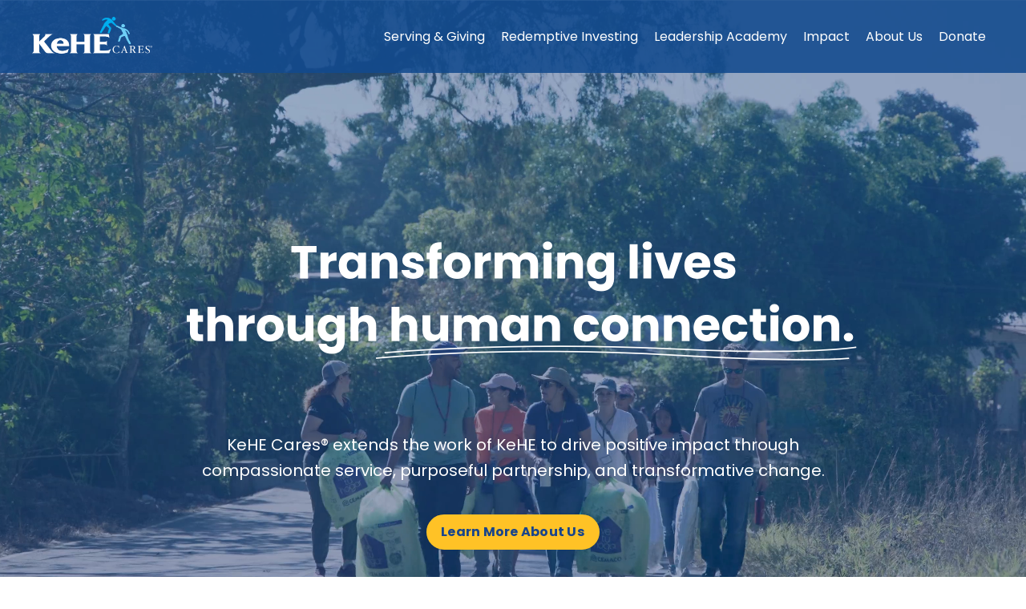

--- FILE ---
content_type: text/html; charset=utf-8
request_url: https://www.kehecares.org/
body_size: 13147
content:
<!doctype html>
<html lang="en">
  <head>
    
              <meta name="csrf-param" content="authenticity_token">
              <meta name="csrf-token" content="i54Tad7LtP4XPSDM1k41QPc6ofm+VdY2lM4jOY1Anq3gq7yRhJcL78FpRQfczO9stB9PjZBroYNkxlSSDN8EiQ==">
            
    <title>
      
        Home
      
    </title>
    <meta charset="utf-8" />
    <meta http-equiv="x-ua-compatible" content="ie=edge, chrome=1">
    <meta name="viewport" content="width=device-width, initial-scale=1, shrink-to-fit=no">
    
    <meta property="og:type" content="website">
<meta property="og:url" content="https://www.kehecares.org">
<meta name="twitter:card" content="summary_large_image">

<meta property="og:title" content="Home">
<meta name="twitter:title" content="Home">




    
      <link href="https://kajabi-storefronts-production.kajabi-cdn.com/kajabi-storefronts-production/sites/2147628046/images/mRmQPtbR7GFjLl19jVvd_favicon-32x32.png?v=2" rel="shortcut icon" />
    
    <link rel="canonical" href="https://www.kehecares.org" />

    <!-- Google Fonts ====================================================== -->
    
      <link href="//fonts.googleapis.com/css?family=Poppins:400,700,400italic,700italic" rel="stylesheet" type="text/css">
    

    <!-- Kajabi CSS ======================================================== -->
    <link rel="stylesheet" media="screen" href="https://kajabi-app-assets.kajabi-cdn.com/assets/core-0d125629e028a5a14579c81397830a1acd5cf5a9f3ec2d0de19efb9b0795fb03.css" />

    

    <link rel="stylesheet" href="https://use.fontawesome.com/releases/v5.15.2/css/all.css" crossorigin="anonymous">

    <link rel="stylesheet" media="screen" href="https://kajabi-storefronts-production.kajabi-cdn.com/kajabi-storefronts-production/themes/2163173145/assets/styles.css?1768498324823935" />

    <!-- Customer CSS ====================================================== -->
    <link rel="stylesheet" media="screen" href="https://kajabi-storefronts-production.kajabi-cdn.com/kajabi-storefronts-production/themes/2163173145/assets/overrides.css?1768498324823935" />
    <style>
  /* Custom CSS Added Via Theme Settings */
  <style>
  @import url("https://use.typekit.net/tzw2eae.css");
</style>

<link rel="stylesheet" href="https://use.typekit.net/tzw2eae.css">
</style>


    <!-- Kajabi Editor Only CSS ============================================ -->
    

    <!-- Header hook ======================================================= -->
    <script type="text/javascript">
  var Kajabi = Kajabi || {};
</script>
<script type="text/javascript">
  Kajabi.currentSiteUser = {
    "id" : "-1",
    "type" : "Guest",
    "contactId" : "",
  };
</script>
<script type="text/javascript">
  Kajabi.theme = {
    activeThemeName: "Rise",
    previewThemeId: null,
    editor: false
  };
</script>
<meta name="turbo-prefetch" content="false">
<style type="text/css">
  #editor-overlay {
    display: none;
    border-color: #2E91FC;
    position: absolute;
    background-color: rgba(46,145,252,0.05);
    border-style: dashed;
    border-width: 3px;
    border-radius: 3px;
    pointer-events: none;
    cursor: pointer;
    z-index: 10000000000;
  }
  .editor-overlay-button {
    color: white;
    background: #2E91FC;
    border-radius: 2px;
    font-size: 13px;
    margin-inline-start: -24px;
    margin-block-start: -12px;
    padding-block: 3px;
    padding-inline: 10px;
    text-transform:uppercase;
    font-weight:bold;
    letter-spacing:1.5px;

    left: 50%;
    top: 50%;
    position: absolute;
  }
</style>
<script src="https://kajabi-app-assets.kajabi-cdn.com/vite/assets/track_analytics-999259ad.js" crossorigin="anonymous" type="module"></script><link rel="modulepreload" href="https://kajabi-app-assets.kajabi-cdn.com/vite/assets/stimulus-576c66eb.js" as="script" crossorigin="anonymous">
<link rel="modulepreload" href="https://kajabi-app-assets.kajabi-cdn.com/vite/assets/track_product_analytics-9c66ca0a.js" as="script" crossorigin="anonymous">
<link rel="modulepreload" href="https://kajabi-app-assets.kajabi-cdn.com/vite/assets/stimulus-e54d982b.js" as="script" crossorigin="anonymous">
<link rel="modulepreload" href="https://kajabi-app-assets.kajabi-cdn.com/vite/assets/trackProductAnalytics-3d5f89d8.js" as="script" crossorigin="anonymous">      <script type="text/javascript">
        if (typeof (window.rudderanalytics) === "undefined") {
          !function(){"use strict";window.RudderSnippetVersion="3.0.3";var sdkBaseUrl="https://cdn.rudderlabs.com/v3"
          ;var sdkName="rsa.min.js";var asyncScript=true;window.rudderAnalyticsBuildType="legacy",window.rudderanalytics=[]
          ;var e=["setDefaultInstanceKey","load","ready","page","track","identify","alias","group","reset","setAnonymousId","startSession","endSession","consent"]
          ;for(var n=0;n<e.length;n++){var t=e[n];window.rudderanalytics[t]=function(e){return function(){
          window.rudderanalytics.push([e].concat(Array.prototype.slice.call(arguments)))}}(t)}try{
          new Function('return import("")'),window.rudderAnalyticsBuildType="modern"}catch(a){}
          if(window.rudderAnalyticsMount=function(){
          "undefined"==typeof globalThis&&(Object.defineProperty(Object.prototype,"__globalThis_magic__",{get:function get(){
          return this},configurable:true}),__globalThis_magic__.globalThis=__globalThis_magic__,
          delete Object.prototype.__globalThis_magic__);var e=document.createElement("script")
          ;e.src="".concat(sdkBaseUrl,"/").concat(window.rudderAnalyticsBuildType,"/").concat(sdkName),e.async=asyncScript,
          document.head?document.head.appendChild(e):document.body.appendChild(e)
          },"undefined"==typeof Promise||"undefined"==typeof globalThis){var d=document.createElement("script")
          ;d.src="https://polyfill-fastly.io/v3/polyfill.min.js?version=3.111.0&features=Symbol%2CPromise&callback=rudderAnalyticsMount",
          d.async=asyncScript,document.head?document.head.appendChild(d):document.body.appendChild(d)}else{
          window.rudderAnalyticsMount()}window.rudderanalytics.load("2apYBMHHHWpiGqicceKmzPebApa","https://kajabiaarnyhwq.dataplane.rudderstack.com",{})}();
        }
      </script>
      <script type="text/javascript">
        if (typeof (window.rudderanalytics) !== "undefined") {
          rudderanalytics.page({"account_id":"2147610358","site_id":"2147628046"});
        }
      </script>
      <script type="text/javascript">
        if (typeof (window.rudderanalytics) !== "undefined") {
          (function () {
            function AnalyticsClickHandler (event) {
              const targetEl = event.target.closest('a') || event.target.closest('button');
              if (targetEl) {
                rudderanalytics.track('Site Link Clicked', Object.assign(
                  {"account_id":"2147610358","site_id":"2147628046"},
                  {
                    link_text: targetEl.textContent.trim(),
                    link_href: targetEl.href,
                    tag_name: targetEl.tagName,
                  }
                ));
              }
            };
            document.addEventListener('click', AnalyticsClickHandler);
          })();
        }
      </script>
<meta name='site_locale' content='en'><style type="text/css">
  /* Font Awesome 4 */
  .fa.fa-twitter{
    font-family:sans-serif;
  }
  .fa.fa-twitter::before{
    content:"𝕏";
    font-size:1.2em;
  }

  /* Font Awesome 5 */
  .fab.fa-twitter{
    font-family:sans-serif;
  }
  .fab.fa-twitter::before{
    content:"𝕏";
    font-size:1.2em;
  }
</style>
<link rel="stylesheet" href="https://cdn.jsdelivr.net/npm/@kajabi-ui/styles@1.0.4/dist/kajabi_products/kajabi_products.css" />
<script type="module" src="https://cdn.jsdelivr.net/npm/@pine-ds/core@3.14.0/dist/pine-core/pine-core.esm.js"></script>
<script nomodule src="https://cdn.jsdelivr.net/npm/@pine-ds/core@3.14.0/dist/pine-core/index.esm.js"></script>


  </head>

  <style>
  body {
    
      
        background-color: #ffffff;
      
    
  }
</style>

  <body id="encore-theme" class="background-light">
    


    <div id="section-header" data-section-id="header">

<style>
  /* Default Header Styles */
  .header {
    
      background-color: rgba(19, 75, 142, 0.88);
    
    font-size: 16px;
  }
  .header a,
  .header a.link-list__link,
  .header a.link-list__link:hover,
  .header a.social-icons__icon,
  .header .user__login a,
  .header .dropdown__item a,
  .header .dropdown__trigger:hover {
    color: #ffffff;
  }
  .header .dropdown__trigger {
    color: #ffffff !important;
  }
  /* Mobile Header Styles */
  @media (max-width: 767px) {
    .header {
      
        background-color: #134b8e;
      
      font-size: 16px;
    }
    
      .header a,
      .header a.link-list__link,
      .header a.social-icons__icon,
      .header .dropdown__item a,
      .header .user__login a,
      .header a.link-list__link:hover,
      .header .dropdown__trigger:hover {
        color: #ffffff;
      }
      .header .dropdown__trigger {
        color: #ffffff !important;
      }
    
    .header .hamburger__slices .hamburger__slice {
      
        background-color: #ffffff;
      
    }
    
      .header a.link-list__link, .dropdown__item a, .header__content--mobile {
        text-align: left;
      }
    
    .header--overlay .header__content--mobile  {
      padding-bottom: 20px;
    }
  }
  /* Sticky Styles */
  
    .header.header--fixed {
      background-color: rgba(19, 75, 142, 0.88);
      
        background-color: #134b8e;
      
      
        background-color: rgba(19, 75, 142, 0.8);
      
    }
    
      .header.header--fixed a,
      .header.header--fixed a.link-list__link,
      .header.header--fixed a.link-list__link:hover,
      .header.header--fixed a.social-icons__icon,
      .header.header--fixed .dropdown__trigger:hover,
      .header.header--fixed .dropdown__item a,
      .header.header--fixed .user__login a {
        color: #ffffff;
      }
    
    
      .header.header--fixed .dropdown__trigger {
        color: #ffffff !important;
      }
    
    .header.header--fixed .hamburger__slice {
      
        background-color: #ffffff;
      
    }
  
</style>

<div class="hidden">
  
    
  
    
  
  
  
  
</div>

<header class="header header--overlay sticky   background-dark header--close-on-scroll" kjb-settings-id="sections_header_settings_background_color">
  <div class="hello-bars">
    
      
    
      
    
  </div>
  
    <div class="header__wrap">
      <div class="header__content header__content--desktop background-dark">
        <div class="container header__container media justify-content-center">
          
            
                <style>
@media (min-width: 768px) {
  #block-1555988494486 {
    text-align: left;
  }
} 
</style>

<div id="block-1555988494486" class="header__block header__block--logo header__block--show header__switch-content " kjb-settings-id="sections_header_blocks_1555988494486_settings_stretch">
  <style>
  #block-1555988494486 {
    line-height: 1;
  }
  #block-1555988494486 .logo__image {
    display: block;
    width: 150px;
  }
  #block-1555988494486 .logo__text {
    color: ;
  }
</style>

<a class="logo" href="/">
  
    
      <img class="logo__image" src="https://kajabi-storefronts-production.kajabi-cdn.com/kajabi-storefronts-production/file-uploads/themes/2152436943/settings_images/3f0b6db-2c46-f0fc-2a0f-e5f305afa6d_kehe_cares_logo_white.png" kjb-settings-id="sections_header_blocks_1555988494486_settings_logo" alt="" />
    
  
</a>

</div>

              
          
            
                <style>
@media (min-width: 768px) {
  #block-1677093805735 {
    text-align: right;
  }
} 
</style>

<div id="block-1677093805735" class="header__block header__switch-content header__block--menu stretch" kjb-settings-id="sections_header_blocks_1677093805735_settings_stretch">
  <div class="link-list justify-content-right" kjb-settings-id="sections_header_blocks_1677093805735_settings_menu">
  
    <a class="link-list__link" href="https://www.kehecares.org/serving-and-giving" >Serving & Giving</a>
  
    <a class="link-list__link" href="https://www.kehecares.org/redemptive-investing" >Redemptive Investing</a>
  
    <a class="link-list__link" href="https://www.kehecares.org/leadership-academy" >Leadership Academy</a>
  
    <a class="link-list__link" href="https://www.kehecares.org/impact" >Impact</a>
  
    <a class="link-list__link" href="https://www.kehecares.org/about-us" >About Us</a>
  
    <a class="link-list__link" href="https://secure.lglforms.com/form_engine/s/QKZ8MO3cremcMjlgbduRrg" >Donate</a>
  
</div>

</div>

              
          
          
            <div class="hamburger hidden--desktop" kjb-settings-id="sections_header_settings_hamburger_color">
              <div class="hamburger__slices">
                <div class="hamburger__slice hamburger--slice-1"></div>
                <div class="hamburger__slice hamburger--slice-2"></div>
                <div class="hamburger__slice hamburger--slice-3"></div>
                <div class="hamburger__slice hamburger--slice-4"></div>
              </div>
            </div>
          
        </div>
      </div>
      <div class="header__content header__content--mobile">
        <div class="header__switch-content header__spacer"></div>
      </div>
    </div>
  
</header>

</div>
    <main>
      <div data-content-for-index data-dynamic-sections="index"><div id="section-1760636946495" data-section-id="1760636946495"><style>
  
  #section-1760636946495 .section__overlay {
    position: absolute;
    width: 100%;
    height: 100%;
    left: 0;
    top: 0;
    background-color: rgba(236, 240, 241, 0);
  }
  #section-1760636946495 .sizer {
    padding-top: 60px;
    padding-bottom: 100px;
  }
  #section-1760636946495 .container {
    max-width: calc(1260px + 0px + 0px);
    padding-right: 0px;
    padding-left: 0px;
    
  }
  #section-1760636946495 .row {
    
  }
  #section-1760636946495 .container--full {
    width: 100%;
    max-width: calc(100% + 0px + 0px);
  }
  @media (min-width: 768px) {
    
    #section-1760636946495 .sizer {
      padding-top: 40px;
      padding-bottom: 180px;
    }
    #section-1760636946495 .container {
      max-width: calc(1260px + 40px + 40px);
      padding-right: 40px;
      padding-left: 40px;
    }
    #section-1760636946495 .container--full {
      max-width: calc(100% + 40px + 40px);
    }
  }
  
  
</style>


<section kjb-settings-id="sections_1760636946495_settings_background_color"
  class="section
  
  
   background-light "
  data-reveal-event=""
  data-reveal-offset=""
  data-reveal-units="seconds">
  <div class="sizer ">
    
      


<div id="wistia_1760636946495_frc7ylctmw" class="backgroundVideo" data-src="frc7ylctmw" data-img="https://kajabi-storefronts-production.kajabi-cdn.com/kajabi-storefronts-production/file-uploads/themes/2152436943/settings_images/6184647-31d8-ac6d-eb65-f232aa150a8_9cac1832-41cb-4b12-b6f5-a65c92dd4d4c.png"></div>

    
    <div class="section__overlay"></div>
    <div class="container ">
      <div class="row align-items-center justify-content-center">
        
          




<style>
  /* flush setting */
  
  
  /* margin settings */
  #block-1759520466093, [data-slick-id="1759520466093"] {
    margin-top: 0px;
    margin-right: 0px;
    margin-bottom: 0px;
    margin-left: 0px;
  }
  #block-1759520466093 .block, [data-slick-id="1759520466093"] .block {
    /* border settings */
    border: 4px  black;
    border-radius: 4px;
    

    /* background color */
    
    /* default padding for mobile */
    
    
      padding: 20px;
    
    
      
        padding: 20px;
      
    
    /* mobile padding overrides */
    
    
      padding-top: 0px;
    
    
      padding-right: 0px;
    
    
      padding-bottom: 0px;
    
    
      padding-left: 0px;
    
  }

  @media (min-width: 768px) {
    /* desktop margin settings */
    #block-1759520466093, [data-slick-id="1759520466093"] {
      margin-top: 0px;
      margin-right: 0px;
      margin-bottom: 0px;
      margin-left: 0px;
    }
    #block-1759520466093 .block, [data-slick-id="1759520466093"] .block {
      /* default padding for desktop  */
      
      
        
          padding: 30px;
        
      
      /* desktop padding overrides */
      
      
        padding-top: 0px;
      
      
        padding-right: 0px;
      
      
        padding-bottom: 0px;
      
      
        padding-left: 0px;
      
    }
  }
  /* mobile text align */
  @media (max-width: 767px) {
    #block-1759520466093, [data-slick-id="1759520466093"] {
      text-align: left;
    }
  }
</style>



<div
  id="block-1759520466093"
  class="
  block-type--code
  text-left
  col-12
  
  hidden--mobile
  
     animated 
  
  
  "
  
  data-reveal-event=""
  data-reveal-offset=""
  data-reveal-units="seconds"
  
    kjb-settings-id="sections_1760636946495_blocks_1759520466093_settings_width"
    >
  <div class="block
    box-shadow-
    "
    
      data-aos="fade-up"
      data-aos-delay="0"
      data-aos-duration="1000"
    
    >
    
    <script type="module" src="https://unpkg.com/@lottiefiles/dotlottie-wc@0.7.1/dist/dotlottie-wc.js"></script>

<div style="display: flex; justify-content: center; width: 100%;">
  <dotlottie-wc
    id="only-once"
    src="https://lottie.host/b4031a1e-a637-41c6-9508-5c256bf17661/reTZ8H3rN2.lottie"
    speed="1"
    style="width: 100%; max-width: 900px; height: auto;"
    mode="forward"
    autoplay>
  </dotlottie-wc>
</div>

<script type="module">
  const el = document.getElementById('only-once');
  el.addEventListener('ready', () => {
    // Disable looping
    el.dotLottie.setLoop(false);
    // Stop at the last frame after playing once
    el.dotLottie.addEventListener('complete', () => el.dotLottie.pause());
  });
</script>

  </div>
</div>


        
          




<style>
  /* flush setting */
  
  
  /* margin settings */
  #block-1759527500251, [data-slick-id="1759527500251"] {
    margin-top: 0px;
    margin-right: 0px;
    margin-bottom: 0px;
    margin-left: 0px;
  }
  #block-1759527500251 .block, [data-slick-id="1759527500251"] .block {
    /* border settings */
    border: 4px  black;
    border-radius: 4px;
    

    /* background color */
    
    /* default padding for mobile */
    
    
      padding: 20px;
    
    
      
        padding: 20px;
      
    
    /* mobile padding overrides */
    
    
      padding-top: 0px;
    
    
      padding-right: 0px;
    
    
      padding-bottom: 0px;
    
    
      padding-left: 0px;
    
  }

  @media (min-width: 768px) {
    /* desktop margin settings */
    #block-1759527500251, [data-slick-id="1759527500251"] {
      margin-top: 0px;
      margin-right: 0px;
      margin-bottom: 0px;
      margin-left: 0px;
    }
    #block-1759527500251 .block, [data-slick-id="1759527500251"] .block {
      /* default padding for desktop  */
      
      
        
          padding: 30px;
        
      
      /* desktop padding overrides */
      
      
        padding-top: 0px;
      
      
        padding-right: 0px;
      
      
        padding-bottom: 0px;
      
      
        padding-left: 0px;
      
    }
  }
  /* mobile text align */
  @media (max-width: 767px) {
    #block-1759527500251, [data-slick-id="1759527500251"] {
      text-align: left;
    }
  }
</style>



<div
  id="block-1759527500251"
  class="
  block-type--code
  text-left
  col-12
  hidden--desktop
  
  
    
  
  
  "
  
  data-reveal-event=""
  data-reveal-offset=""
  data-reveal-units="seconds"
  
    kjb-settings-id="sections_1760636946495_blocks_1759527500251_settings_width"
    >
  <div class="block
    box-shadow-
    "
    
      data-aos="none"
      data-aos-delay="0"
      data-aos-duration="0"
    
    >
    
    <script type="module" src="https://unpkg.com/@lottiefiles/dotlottie-wc@0.7.1/dist/dotlottie-wc.js"></script>

<div style="display: flex; justify-content: center; width: 100%;">
  <dotlottie-wc
    id="only-once"
    src="https://lottie.host/49fc6d4d-b623-479a-909a-c12f4a2e4cc3/RpYpwgImxD.lottie"
    speed="1"
    style="width: 100%; max-width: 900px; height: auto;"
    mode="forward"
    autoplay>
  </dotlottie-wc>
</div>

<script type="module">
  const el = document.getElementById('only-once');
  el.addEventListener('ready', () => {
    // Disable looping
    el.dotLottie.setLoop(false);
    // Stop at the last frame after playing once
    el.dotLottie.addEventListener('complete', () => el.dotLottie.pause());
  });
</script>

  </div>
</div>


        
          




<style>
  /* flush setting */
  
  
  /* margin settings */
  #block-1759782091730, [data-slick-id="1759782091730"] {
    margin-top: 0px;
    margin-right: 0px;
    margin-bottom: 0px;
    margin-left: 0px;
  }
  #block-1759782091730 .block, [data-slick-id="1759782091730"] .block {
    /* border settings */
    border: 4px  black;
    border-radius: 4px;
    

    /* background color */
    
    /* default padding for mobile */
    
    
      padding: 20px;
    
    
      
        padding: 20px;
      
    
    /* mobile padding overrides */
    
    
      padding-top: 0px;
    
    
      padding-right: 0px;
    
    
      padding-bottom: 0px;
    
    
      padding-left: 0px;
    
  }

  @media (min-width: 768px) {
    /* desktop margin settings */
    #block-1759782091730, [data-slick-id="1759782091730"] {
      margin-top: -140px;
      margin-right: 0px;
      margin-bottom: -60px;
      margin-left: 0px;
    }
    #block-1759782091730 .block, [data-slick-id="1759782091730"] .block {
      /* default padding for desktop  */
      
      
        
          padding: 30px;
        
      
      /* desktop padding overrides */
      
      
        padding-top: 0px;
      
      
        padding-right: 0px;
      
      
        padding-bottom: 0px;
      
      
        padding-left: 0px;
      
    }
  }
  /* mobile text align */
  @media (max-width: 767px) {
    #block-1759782091730, [data-slick-id="1759782091730"] {
      text-align: left;
    }
  }
</style>



<div
  id="block-1759782091730"
  class="
  block-type--text
  text-left
  col-8
  
  
  
    
  
  
  "
  
  data-reveal-event=""
  data-reveal-offset=""
  data-reveal-units="seconds"
  
    kjb-settings-id="sections_1760636946495_blocks_1759782091730_settings_width"
    >
  <div class="block
    box-shadow-
    "
    
      data-aos="none"
      data-aos-delay="0"
      data-aos-duration="0"
    
    >
    
    <style>
  
  #block-1577982541036_0 .btn {
    margin-top: 1rem;
  }
</style>

<p style="font-size: 20px; text-align: center;"><span style="color: #ffffff;">KeHE Cares® extends the work of KeHE to drive positive impact through compassionate service, purposeful partnership, and transformative change.</span></p>

  </div>
</div>


        
          




<style>
  /* flush setting */
  
  
  /* margin settings */
  #block-1759443427723, [data-slick-id="1759443427723"] {
    margin-top: 0px;
    margin-right: 0px;
    margin-bottom: 0px;
    margin-left: 0px;
  }
  #block-1759443427723 .block, [data-slick-id="1759443427723"] .block {
    /* border settings */
    border: 4px  black;
    border-radius: 4px;
    

    /* background color */
    
    /* default padding for mobile */
    
    
      padding: 20px;
    
    
    /* mobile padding overrides */
    
    
      padding-top: 0px;
    
    
      padding-right: 0px;
    
    
      padding-bottom: 0px;
    
    
      padding-left: 0px;
    
  }

  @media (min-width: 768px) {
    /* desktop margin settings */
    #block-1759443427723, [data-slick-id="1759443427723"] {
      margin-top: 0px;
      margin-right: 0px;
      margin-bottom: 0px;
      margin-left: 0px;
    }
    #block-1759443427723 .block, [data-slick-id="1759443427723"] .block {
      /* default padding for desktop  */
      
      
      /* desktop padding overrides */
      
      
        padding-top: 0px;
      
      
        padding-right: 0px;
      
      
        padding-bottom: 0px;
      
      
        padding-left: 0px;
      
    }
  }
  /* mobile text align */
  @media (max-width: 767px) {
    #block-1759443427723, [data-slick-id="1759443427723"] {
      text-align: center;
    }
  }
</style>



<div
  id="block-1759443427723"
  class="
  block-type--cta
  text-center
  col-6
  
  
  
    
  
  
  "
  
  data-reveal-event=""
  data-reveal-offset=""
  data-reveal-units="seconds"
  
    kjb-settings-id="sections_1760636946495_blocks_1759443427723_settings_width"
    >
  <div class="block
    box-shadow-none
    "
    
      data-aos="none"
      data-aos-delay="0"
      data-aos-duration="0"
    
    >
    
    






<style>
  #block-1759443427723 .btn,
  [data-slick-id="1759443427723"] .block .btn {
    color: #1a458b;
    border-color: #ffc226;
    border-radius: 50px;
    background-color: #ffc226;
  }
  #block-1759443427723 .btn--outline,
  [data-slick-id="1759443427723"] .block .btn--outline {
    background: transparent;
    color: #ffc226;
  }
</style>

<a class="btn btn--solid btn--small btn--auto" href="/resource_redirect/landing_pages/2151588246"   kjb-settings-id="sections_1760636946495_blocks_1759443427723_settings_btn_background_color" role="button">
  
    Learn More About Us
  
</a>

  </div>
</div>


        
      </div>
    </div>
  </div>
</section>
</div><div id="section-1760636946496" data-section-id="1760636946496"><style>
  
  #section-1760636946496 .section__overlay {
    position: absolute;
    width: 100%;
    height: 100%;
    left: 0;
    top: 0;
    background-color: #3e61a9;
  }
  #section-1760636946496 .sizer {
    padding-top: 80px;
    padding-bottom: 0px;
  }
  #section-1760636946496 .container {
    max-width: calc(1260px + 20px + 20px);
    padding-right: 20px;
    padding-left: 20px;
    
  }
  #section-1760636946496 .row {
    
  }
  #section-1760636946496 .container--full {
    width: 100%;
    max-width: calc(100% + 20px + 20px);
  }
  @media (min-width: 768px) {
    
    #section-1760636946496 .sizer {
      padding-top: 100px;
      padding-bottom: 0px;
    }
    #section-1760636946496 .container {
      max-width: calc(1260px + 40px + 40px);
      padding-right: 40px;
      padding-left: 40px;
    }
    #section-1760636946496 .container--full {
      max-width: calc(100% + 40px + 40px);
    }
  }
  
    #section-1760636946496 .row {
      -webkit-box-align: stretch !important;
      -ms-flex-align: stretch !important;
      align-items: stretch !important;
    }
  
  
</style>


<section kjb-settings-id="sections_1760636946496_settings_background_color"
  class="section
  
  
   background-dark "
  data-reveal-event=""
  data-reveal-offset=""
  data-reveal-units="seconds">
  <div class="sizer ">
    
    <div class="section__overlay"></div>
    <div class="container ">
      <div class="row align-items-center justify-content-center">
        
          




<style>
  /* flush setting */
  
    #block-1759520488041, [data-slick-id="1759520488041"] { padding: 0; }
  
  
  /* margin settings */
  #block-1759520488041, [data-slick-id="1759520488041"] {
    margin-top: 0px;
    margin-right: 0px;
    margin-bottom: 0px;
    margin-left: 0px;
  }
  #block-1759520488041 .block, [data-slick-id="1759520488041"] .block {
    /* border settings */
    border: 4px  black;
    border-radius: 0px;
    

    /* background color */
    
    /* default padding for mobile */
    
    
      padding: 20px;
    
    
      
    
    /* mobile padding overrides */
    
      padding: 0;
    
    
    
      padding-right: 0px;
    
    
      padding-bottom: 20px;
    
    
      padding-left: 0px;
    
  }

  @media (min-width: 768px) {
    /* desktop margin settings */
    #block-1759520488041, [data-slick-id="1759520488041"] {
      margin-top: 0px;
      margin-right: 0px;
      margin-bottom: 0px;
      margin-left: 0px;
    }
    #block-1759520488041 .block, [data-slick-id="1759520488041"] .block {
      /* default padding for desktop  */
      
      
        
      
      /* desktop padding overrides */
      
        padding: 0;
      
      
        padding-top: 0px;
      
      
        padding-right: 0px;
      
      
        padding-bottom: 20px;
      
      
        padding-left: 0px;
      
    }
  }
  /* mobile text align */
  @media (max-width: 767px) {
    #block-1759520488041, [data-slick-id="1759520488041"] {
      text-align: ;
    }
  }
</style>



<div
  id="block-1759520488041"
  class="
  block-type--image
  text-
  col-12
  
  
  
    
  
  
  "
  
  data-reveal-event=""
  data-reveal-offset=""
  data-reveal-units="seconds"
  
    kjb-settings-id="sections_1760636946496_blocks_1759520488041_settings_width"
    >
  <div class="block
    box-shadow-
    "
    
      data-aos="none"
      data-aos-delay="0"
      data-aos-duration="0"
    
    >
    
    <style>
  #block-1759520488041 .block,
  [data-slick-id="1759520488041"] .block {
    display: flex;
    justify-content: center;
  }
  #block-1759520488041 .image,
  [data-slick-id="1759520488041"] .image {
    width: 100%;
    overflow: hidden;
    
      width: 120px;
    
    border-radius: 0px;
    
  }
  #block-1759520488041 .image__image,
  [data-slick-id="1759520488041"] .image__image {
    width: 100%;
    
      width: 120px;
    
  }
  #block-1759520488041 .image__overlay,
  [data-slick-id="1759520488041"] .image__overlay {
    
      opacity: 0;
    
    background-color: #fff;
    border-radius: 0px;
    
  }
  
  #block-1759520488041 .image__overlay-text,
  [data-slick-id="1759520488041"] .image__overlay-text {
    color:  !important;
  }
  @media (min-width: 768px) {
    #block-1759520488041 .block,
    [data-slick-id="1759520488041"] .block {
        display: flex;
        justify-content: center;
    }
    #block-1759520488041 .image__overlay,
    [data-slick-id="1759520488041"] .image__overlay {
      
        opacity: 0;
      
    }
    #block-1759520488041 .image__overlay:hover {
      opacity: 1;
    }
  }
  
</style>

<div class="image">
  
    
        <img class="image__image" src="https://kajabi-storefronts-production.kajabi-cdn.com/kajabi-storefronts-production/file-uploads/themes/2152436943/settings_images/e857062-b80-5ee0-34f7-a32d65c3737f_circles-light.png" kjb-settings-id="sections_1760636946496_blocks_1759520488041_settings_image" alt="" />
    
    
  
</div>

  </div>
</div>


        
          




<style>
  /* flush setting */
  
  
  /* margin settings */
  #block-1759520369660_0, [data-slick-id="1759520369660_0"] {
    margin-top: 0px;
    margin-right: 0px;
    margin-bottom: 0px;
    margin-left: 0px;
  }
  #block-1759520369660_0 .block, [data-slick-id="1759520369660_0"] .block {
    /* border settings */
    border: 4px none black;
    border-radius: 4px;
    

    /* background color */
    
    /* default padding for mobile */
    
    
    
    /* mobile padding overrides */
    
    
    
    
    
  }

  @media (min-width: 768px) {
    /* desktop margin settings */
    #block-1759520369660_0, [data-slick-id="1759520369660_0"] {
      margin-top: 0px;
      margin-right: 0px;
      margin-bottom: 0px;
      margin-left: 0px;
    }
    #block-1759520369660_0 .block, [data-slick-id="1759520369660_0"] .block {
      /* default padding for desktop  */
      
      
      /* desktop padding overrides */
      
      
      
      
        padding-bottom: 0px;
      
      
    }
  }
  /* mobile text align */
  @media (max-width: 767px) {
    #block-1759520369660_0, [data-slick-id="1759520369660_0"] {
      text-align: center;
    }
  }
</style>



<div
  id="block-1759520369660_0"
  class="
  block-type--text
  text-center
  col-9
  
  hidden--mobile
  
     animated 
  
  
  "
  
  data-reveal-event=""
  data-reveal-offset=""
  data-reveal-units="seconds"
  
    kjb-settings-id="sections_1760636946496_blocks_1759520369660_0_settings_width"
    >
  <div class="block
    box-shadow-none
    "
    
      data-aos="fade-up"
      data-aos-delay="0"
      data-aos-duration="1000"
    
    >
    
    <style>
  
  #block-1577982541036_0 .btn {
    margin-top: 1rem;
  }
</style>

<h1><strong><span>We walk side by side—with our partners, our communities, and each other.</span></strong></h1>
<p> </p>
<p style="font-size: 20px;">And as we walk together, we’re guided by the three pillars of KeHE Cares:</p>

  </div>
</div>


        
          




<style>
  /* flush setting */
  
  
  /* margin settings */
  #block-1759528457871, [data-slick-id="1759528457871"] {
    margin-top: 0px;
    margin-right: 0px;
    margin-bottom: 0px;
    margin-left: 0px;
  }
  #block-1759528457871 .block, [data-slick-id="1759528457871"] .block {
    /* border settings */
    border: 4px none black;
    border-radius: 4px;
    

    /* background color */
    
    /* default padding for mobile */
    
    
    
    /* mobile padding overrides */
    
    
    
    
    
  }

  @media (min-width: 768px) {
    /* desktop margin settings */
    #block-1759528457871, [data-slick-id="1759528457871"] {
      margin-top: 0px;
      margin-right: 0px;
      margin-bottom: 0px;
      margin-left: 0px;
    }
    #block-1759528457871 .block, [data-slick-id="1759528457871"] .block {
      /* default padding for desktop  */
      
      
      /* desktop padding overrides */
      
      
      
      
        padding-bottom: 0px;
      
      
    }
  }
  /* mobile text align */
  @media (max-width: 767px) {
    #block-1759528457871, [data-slick-id="1759528457871"] {
      text-align: center;
    }
  }
</style>



<div
  id="block-1759528457871"
  class="
  block-type--text
  text-center
  col-9
  hidden--desktop
  
  
    
  
  
  "
  
  data-reveal-event=""
  data-reveal-offset=""
  data-reveal-units="seconds"
  
    kjb-settings-id="sections_1760636946496_blocks_1759528457871_settings_width"
    >
  <div class="block
    box-shadow-none
    "
    
      data-aos="none"
      data-aos-delay="0"
      data-aos-duration="0"
    
    >
    
    <style>
  
  #block-1577982541036_0 .btn {
    margin-top: 1rem;
  }
</style>

<h1 style="font-size: 31px;"><strong><span>We walk side by side—with our partners, our communities, and each other.</span></strong></h1>
<p> </p>
<p style="font-size: 16px;">And as we walk together, we’re guided by the three pillars of KeHE Cares:</p>

  </div>
</div>


        
      </div>
    </div>
  </div>
</section>
</div><div id="section-1760636946497" data-section-id="1760636946497"><style>
  
  #section-1760636946497 .section__overlay {
    position: absolute;
    width: 100%;
    height: 100%;
    left: 0;
    top: 0;
    background-color: #3e61a9;
  }
  #section-1760636946497 .sizer {
    padding-top: 0px;
    padding-bottom: 80px;
  }
  #section-1760636946497 .container {
    max-width: calc(1260px + 20px + 20px);
    padding-right: 20px;
    padding-left: 20px;
    
  }
  #section-1760636946497 .row {
    
  }
  #section-1760636946497 .container--full {
    width: 100%;
    max-width: calc(100% + 20px + 20px);
  }
  @media (min-width: 768px) {
    
    #section-1760636946497 .sizer {
      padding-top: 0px;
      padding-bottom: 100px;
    }
    #section-1760636946497 .container {
      max-width: calc(1260px + 40px + 40px);
      padding-right: 40px;
      padding-left: 40px;
    }
    #section-1760636946497 .container--full {
      max-width: calc(100% + 40px + 40px);
    }
  }
  
    #section-1760636946497 .row {
      -webkit-box-align: stretch !important;
      -ms-flex-align: stretch !important;
      align-items: stretch !important;
    }
  
  
</style>


<section kjb-settings-id="sections_1760636946497_settings_background_color"
  class="section
  
  
   background-dark "
  data-reveal-event=""
  data-reveal-offset=""
  data-reveal-units="seconds">
  <div class="sizer ">
    
    <div class="section__overlay"></div>
    <div class="container ">
      <div class="row align-items-center justify-content-center">
        
          




<style>
  /* flush setting */
  
  
  /* margin settings */
  #block-1759416155889_1, [data-slick-id="1759416155889_1"] {
    margin-top: 0px;
    margin-right: 0px;
    margin-bottom: 0px;
    margin-left: 0px;
  }
  #block-1759416155889_1 .block, [data-slick-id="1759416155889_1"] .block {
    /* border settings */
    border: 0px none black;
    border-radius: 0px;
    

    /* background color */
    
      background-color: #ffffff;
    
    /* default padding for mobile */
    
      padding: 20px;
    
    
    
      
        padding: 20px;
      
    
    /* mobile padding overrides */
    
    
      padding-top: 2px;
    
    
      padding-right: 24px;
    
    
      padding-bottom: 24px;
    
    
      padding-left: 24px;
    
  }

  @media (min-width: 768px) {
    /* desktop margin settings */
    #block-1759416155889_1, [data-slick-id="1759416155889_1"] {
      margin-top: 0px;
      margin-right: 0px;
      margin-bottom: 0px;
      margin-left: 0px;
    }
    #block-1759416155889_1 .block, [data-slick-id="1759416155889_1"] .block {
      /* default padding for desktop  */
      
        padding: 30px;
      
      
        
          padding: 30px;
        
      
      /* desktop padding overrides */
      
      
        padding-top: 30px;
      
      
        padding-right: 30px;
      
      
        padding-bottom: 30px;
      
      
        padding-left: 30px;
      
    }
  }
  /* mobile text align */
  @media (max-width: 767px) {
    #block-1759416155889_1, [data-slick-id="1759416155889_1"] {
      text-align: left;
    }
  }
</style>



<div
  id="block-1759416155889_1"
  class="
  block-type--feature
  text-left
  col-4
  
  
  
     animated 
  
  
  "
  
  data-reveal-event=""
  data-reveal-offset=""
  data-reveal-units="seconds"
  
    kjb-settings-id="sections_1760636946497_blocks_1759416155889_1_settings_width"
    >
  <div class="block
    box-shadow-medium
     background-light"
    
      data-aos="fade"
      data-aos-delay="0"
      data-aos-duration="1000"
    
    >
    
    <style>
  #block-1759416155889_1 .feature__image,
  [data-slick-id="1759416155889_1"] .feature__image {
    width: 180px;
    border-radius: 0px;
  }
  
</style>
<div class="feature">
  
    
      <a href="/resource_redirect/landing_pages/2151584923"  >
    
      <img class="feature__image" src="https://kajabi-storefronts-production.kajabi-cdn.com/kajabi-storefronts-production/file-uploads/themes/2152436943/settings_images/f01764-8df4-7627-06a8-cd3f1e4788_pillar-1.png" kjb-settings-id="sections_1760636946497_blocks_1759416155889_1_settings_image" alt="" />
    
      </a>
    
  
  <div class="feature__text" kjb-settings-id="sections_1760636946497_blocks_1759416155889_1_settings_text">
    <div style="padding-bottom: 10px;">
<h4 style="text-align: left;"><span style="color: #1a458b;"><strong><span>Serving &amp; Giving</span></strong></span></h4>
</div>
<div style="padding-bottom: 10px;">
<p style="text-align: left;"><span style="color: #1a458b;"><span>Through deep, direct relationships and active outreach to marginalized communities, we’re moving people from dependence to dignity.</span></span></p>
</div>
  </div>
  
    






<style>
  #block-1759416155889_1 .btn,
  [data-slick-id="1759416155889_1"] .block .btn {
    color: #1a458b;
    border-color: #ffc226;
    border-radius: 50px;
    background-color: #ffc226;
  }
  #block-1759416155889_1 .btn--outline,
  [data-slick-id="1759416155889_1"] .block .btn--outline {
    background: transparent;
    color: #ffc226;
  }
</style>

<a class="btn btn--solid btn--small btn--full" href="/resource_redirect/landing_pages/2151584923"   kjb-settings-id="sections_1760636946497_blocks_1759416155889_1_settings_btn_background_color" role="button">
  
    Learn More
  
</a>

  
</div>

  </div>
</div>


        
          




<style>
  /* flush setting */
  
  
  /* margin settings */
  #block-1759416155889_4, [data-slick-id="1759416155889_4"] {
    margin-top: 0px;
    margin-right: 0px;
    margin-bottom: 0px;
    margin-left: 0px;
  }
  #block-1759416155889_4 .block, [data-slick-id="1759416155889_4"] .block {
    /* border settings */
    border: 0px none black;
    border-radius: 0px;
    

    /* background color */
    
      background-color: #ffffff;
    
    /* default padding for mobile */
    
      padding: 20px;
    
    
    
      
        padding: 20px;
      
    
    /* mobile padding overrides */
    
    
      padding-top: 14px;
    
    
      padding-right: 24px;
    
    
      padding-bottom: 24px;
    
    
      padding-left: 24px;
    
  }

  @media (min-width: 768px) {
    /* desktop margin settings */
    #block-1759416155889_4, [data-slick-id="1759416155889_4"] {
      margin-top: 0px;
      margin-right: 0px;
      margin-bottom: 0px;
      margin-left: 0px;
    }
    #block-1759416155889_4 .block, [data-slick-id="1759416155889_4"] .block {
      /* default padding for desktop  */
      
        padding: 30px;
      
      
        
          padding: 30px;
        
      
      /* desktop padding overrides */
      
      
        padding-top: 30px;
      
      
        padding-right: 30px;
      
      
        padding-bottom: 30px;
      
      
        padding-left: 30px;
      
    }
  }
  /* mobile text align */
  @media (max-width: 767px) {
    #block-1759416155889_4, [data-slick-id="1759416155889_4"] {
      text-align: left;
    }
  }
</style>



<div
  id="block-1759416155889_4"
  class="
  block-type--feature
  text-left
  col-4
  
  
  
     animated 
  
  
  "
  
  data-reveal-event=""
  data-reveal-offset=""
  data-reveal-units="seconds"
  
    kjb-settings-id="sections_1760636946497_blocks_1759416155889_4_settings_width"
    >
  <div class="block
    box-shadow-medium
     background-light"
    
      data-aos="fade"
      data-aos-delay="500"
      data-aos-duration="1000"
    
    >
    
    <style>
  #block-1759416155889_4 .feature__image,
  [data-slick-id="1759416155889_4"] .feature__image {
    width: 180px;
    border-radius: 0px;
  }
  
</style>
<div class="feature">
  
    
      <a href="/resource_redirect/landing_pages/2151585969"  >
    
      <img class="feature__image" src="https://kajabi-storefronts-production.kajabi-cdn.com/kajabi-storefronts-production/file-uploads/themes/2152436943/settings_images/142858-b573-015-e88d-a623dbcd021_pillar-2.png" kjb-settings-id="sections_1760636946497_blocks_1759416155889_4_settings_image" alt="" />
    
      </a>
    
  
  <div class="feature__text" kjb-settings-id="sections_1760636946497_blocks_1759416155889_4_settings_text">
    <div style="padding-bottom: 10px;">
<h4 style="text-align: left; color: #1a458b;"><strong>Redemptive Investing</strong></h4>
</div>
<div style="padding-bottom: 10px;">
<p style="text-align: left; color: #1a458b;"><span>Our targeted investments</span> are helping purpose-driven entrepreneurs make transformational impact in communities around the world.</p>
</div>
  </div>
  
    






<style>
  #block-1759416155889_4 .btn,
  [data-slick-id="1759416155889_4"] .block .btn {
    color: #1a458b;
    border-color: #ffc226;
    border-radius: 50px;
    background-color: #ffc226;
  }
  #block-1759416155889_4 .btn--outline,
  [data-slick-id="1759416155889_4"] .block .btn--outline {
    background: transparent;
    color: #ffc226;
  }
</style>

<a class="btn btn--solid btn--small btn--full" href="/resource_redirect/landing_pages/2151585969"   kjb-settings-id="sections_1760636946497_blocks_1759416155889_4_settings_btn_background_color" role="button">
  
    Learn More
  
</a>

  
</div>

  </div>
</div>


        
          




<style>
  /* flush setting */
  
  
  /* margin settings */
  #block-1759416155889_5, [data-slick-id="1759416155889_5"] {
    margin-top: 0px;
    margin-right: 0px;
    margin-bottom: 0px;
    margin-left: 0px;
  }
  #block-1759416155889_5 .block, [data-slick-id="1759416155889_5"] .block {
    /* border settings */
    border: 0px none black;
    border-radius: 0px;
    

    /* background color */
    
      background-color: #ffffff;
    
    /* default padding for mobile */
    
      padding: 20px;
    
    
    
      
        padding: 20px;
      
    
    /* mobile padding overrides */
    
    
      padding-top: 24px;
    
    
      padding-right: 24px;
    
    
      padding-bottom: 24px;
    
    
      padding-left: 24px;
    
  }

  @media (min-width: 768px) {
    /* desktop margin settings */
    #block-1759416155889_5, [data-slick-id="1759416155889_5"] {
      margin-top: 0px;
      margin-right: 0px;
      margin-bottom: 0px;
      margin-left: 0px;
    }
    #block-1759416155889_5 .block, [data-slick-id="1759416155889_5"] .block {
      /* default padding for desktop  */
      
        padding: 30px;
      
      
        
          padding: 30px;
        
      
      /* desktop padding overrides */
      
      
        padding-top: 30px;
      
      
        padding-right: 30px;
      
      
        padding-bottom: 30px;
      
      
        padding-left: 30px;
      
    }
  }
  /* mobile text align */
  @media (max-width: 767px) {
    #block-1759416155889_5, [data-slick-id="1759416155889_5"] {
      text-align: left;
    }
  }
</style>



<div
  id="block-1759416155889_5"
  class="
  block-type--feature
  text-left
  col-4
  
  
  
     animated 
  
  
  "
  
  data-reveal-event=""
  data-reveal-offset=""
  data-reveal-units="seconds"
  
    kjb-settings-id="sections_1760636946497_blocks_1759416155889_5_settings_width"
    >
  <div class="block
    box-shadow-medium
     background-light"
    
      data-aos="fade"
      data-aos-delay="1000"
      data-aos-duration="1000"
    
    >
    
    <style>
  #block-1759416155889_5 .feature__image,
  [data-slick-id="1759416155889_5"] .feature__image {
    width: 180px;
    border-radius: 0px;
  }
  
</style>
<div class="feature">
  
    
      <a href="/resource_redirect/landing_pages/2151587620"  >
    
      <img class="feature__image" src="https://kajabi-storefronts-production.kajabi-cdn.com/kajabi-storefronts-production/file-uploads/themes/2152436943/settings_images/0246d6-7c37-b712-1275-ff206f8eced4_pillar-3.png" kjb-settings-id="sections_1760636946497_blocks_1759416155889_5_settings_image" alt="" />
    
      </a>
    
  
  <div class="feature__text" kjb-settings-id="sections_1760636946497_blocks_1759416155889_5_settings_text">
    <div style="padding-bottom: 10px;">
<h4 style="text-align: left;"><span style="color: #1a458b;"><strong><span>KeHE Leadership Academy</span></strong></span></h4>
</div>
<div style="padding-bottom: 10px;">
<p style="text-align: left;"><span style="color: #1a458b;"><span>We’re guiding leaders and organizations on a journey to wholeness that increases social good, business value, and personal flourishing.</span></span></p>
</div>
  </div>
  
    






<style>
  #block-1759416155889_5 .btn,
  [data-slick-id="1759416155889_5"] .block .btn {
    color: #1a458b;
    border-color: #ffc226;
    border-radius: 50px;
    background-color: #ffc226;
  }
  #block-1759416155889_5 .btn--outline,
  [data-slick-id="1759416155889_5"] .block .btn--outline {
    background: transparent;
    color: #ffc226;
  }
</style>

<a class="btn btn--solid btn--small btn--full" href="/resource_redirect/landing_pages/2151587620"   kjb-settings-id="sections_1760636946497_blocks_1759416155889_5_settings_btn_background_color" role="button">
  
    Learn More
  
</a>

  
</div>

  </div>
</div>


        
      </div>
    </div>
  </div>
</section>
</div><div id="section-1760636946498" data-section-id="1760636946498"><style>
  
  #section-1760636946498 .section__overlay {
    position: absolute;
    width: 100%;
    height: 100%;
    left: 0;
    top: 0;
    background-color: ;
  }
  #section-1760636946498 .sizer {
    padding-top: 40px;
    padding-bottom: 40px;
  }
  #section-1760636946498 .container {
    max-width: calc(1260px + 10px + 10px);
    padding-right: 10px;
    padding-left: 10px;
    
  }
  #section-1760636946498 .row {
    
  }
  #section-1760636946498 .container--full {
    width: 100%;
    max-width: calc(100% + 10px + 10px);
  }
  @media (min-width: 768px) {
    
    #section-1760636946498 .sizer {
      padding-top: 100px;
      padding-bottom: 100px;
    }
    #section-1760636946498 .container {
      max-width: calc(1260px + 40px + 40px);
      padding-right: 40px;
      padding-left: 40px;
    }
    #section-1760636946498 .container--full {
      max-width: calc(100% + 40px + 40px);
    }
  }
  
  
</style>


<section kjb-settings-id="sections_1760636946498_settings_background_color"
  class="section
  
  hidden--mobile
   "
  data-reveal-event=""
  data-reveal-offset=""
  data-reveal-units="seconds">
  <div class="sizer ">
    
    <div class="section__overlay"></div>
    <div class="container ">
      <div class="row align-items-center justify-content-center">
        
          




<style>
  /* flush setting */
  
  
  /* margin settings */
  #block-1759516133060_0, [data-slick-id="1759516133060_0"] {
    margin-top: 0px;
    margin-right: 0px;
    margin-bottom: 0px;
    margin-left: 0px;
  }
  #block-1759516133060_0 .block, [data-slick-id="1759516133060_0"] .block {
    /* border settings */
    border: 4px  black;
    border-radius: 4px;
    

    /* background color */
    
      background-color: ;
    
    /* default padding for mobile */
    
      padding: 20px;
    
    
      padding: 20px;
    
    
      
        padding: 20px;
      
    
    /* mobile padding overrides */
    
    
      padding-top: 0px;
    
    
      padding-right: 0px;
    
    
      padding-bottom: 0px;
    
    
      padding-left: 0px;
    
  }

  @media (min-width: 768px) {
    /* desktop margin settings */
    #block-1759516133060_0, [data-slick-id="1759516133060_0"] {
      margin-top: 0px;
      margin-right: 0px;
      margin-bottom: 0px;
      margin-left: 0px;
    }
    #block-1759516133060_0 .block, [data-slick-id="1759516133060_0"] .block {
      /* default padding for desktop  */
      
        padding: 30px;
      
      
        
          padding: 30px;
        
      
      /* desktop padding overrides */
      
      
      
        padding-right: 40px;
      
      
      
        padding-left: 0px;
      
    }
  }
  /* mobile text align */
  @media (max-width: 767px) {
    #block-1759516133060_0, [data-slick-id="1759516133060_0"] {
      text-align: left;
    }
  }
</style>



<div
  id="block-1759516133060_0"
  class="
  block-type--text
  text-left
  col-6
  
  hidden--mobile
  
     animated 
  
  
  "
  
  data-reveal-event=""
  data-reveal-offset=""
  data-reveal-units="seconds"
  
    kjb-settings-id="sections_1760636946498_blocks_1759516133060_0_settings_width"
    >
  <div class="block
    box-shadow-
    "
    
      data-aos="fade-up"
      data-aos-delay="0"
      data-aos-duration="1000"
    
    >
    
    <style>
  
  #block-1577982541036_0 .btn {
    margin-top: 1rem;
  }
</style>

<div style="padding-bottom: 20px;">
<h1><strong><span style="color: #1a458b;">KeHE employees are<br /></span></strong><strong><span style="color: #1a458b;"><span style="color: #00a1ed;">Owners &amp; Donors.</span></span></strong></h1>
</div>
<p><span style="color: #1a458b;"><strong>Everyone at KeHE holds a special dual role:</strong> they're owners through our ESOP structure, and they’re donors because their success on the job directly unlocks funding for the KeHE Cares Foundation. We’re grateful every day to our fellow employees who are not only growing the business but also driving positive impact in the world.</span></p>

  </div>
</div>


        
          




<style>
  /* flush setting */
  
  
  /* margin settings */
  #block-1759516133060_1, [data-slick-id="1759516133060_1"] {
    margin-top: 0px;
    margin-right: 0px;
    margin-bottom: 0px;
    margin-left: 0px;
  }
  #block-1759516133060_1 .block, [data-slick-id="1759516133060_1"] .block {
    /* border settings */
    border: 4px  black;
    border-radius: 0px;
    

    /* background color */
    
      background-color: ;
    
    /* default padding for mobile */
    
      padding: 20px;
    
    
      padding: 20px;
    
    
      
    
    /* mobile padding overrides */
    
      padding: 0;
    
    
      padding-top: 0px;
    
    
      padding-right: 0px;
    
    
      padding-bottom: 0px;
    
    
      padding-left: 0px;
    
  }

  @media (min-width: 768px) {
    /* desktop margin settings */
    #block-1759516133060_1, [data-slick-id="1759516133060_1"] {
      margin-top: 0px;
      margin-right: 0px;
      margin-bottom: 0px;
      margin-left: 0px;
    }
    #block-1759516133060_1 .block, [data-slick-id="1759516133060_1"] .block {
      /* default padding for desktop  */
      
        padding: 30px;
      
      
        
      
      /* desktop padding overrides */
      
        padding: 0;
      
      
      
        padding-right: 0px;
      
      
      
        padding-left: 0px;
      
    }
  }
  /* mobile text align */
  @media (max-width: 767px) {
    #block-1759516133060_1, [data-slick-id="1759516133060_1"] {
      text-align: ;
    }
  }
</style>



<div
  id="block-1759516133060_1"
  class="
  block-type--image
  text-
  col-6
  
  
  
    
  
  
  "
  
  data-reveal-event=""
  data-reveal-offset=""
  data-reveal-units="seconds"
  
    kjb-settings-id="sections_1760636946498_blocks_1759516133060_1_settings_width"
    >
  <div class="block
    box-shadow-
    "
    
      data-aos="none"
      data-aos-delay="0"
      data-aos-duration="0"
    
    >
    
    <style>
  #block-1759516133060_1 .block,
  [data-slick-id="1759516133060_1"] .block {
    display: flex;
    justify-content: flex-start;
  }
  #block-1759516133060_1 .image,
  [data-slick-id="1759516133060_1"] .image {
    width: 100%;
    overflow: hidden;
    
      width: px;
    
    border-radius: 0px;
    
  }
  #block-1759516133060_1 .image__image,
  [data-slick-id="1759516133060_1"] .image__image {
    width: 100%;
    
      width: px;
    
  }
  #block-1759516133060_1 .image__overlay,
  [data-slick-id="1759516133060_1"] .image__overlay {
    
      opacity: 0;
    
    background-color: #fff;
    border-radius: 0px;
    
  }
  
  #block-1759516133060_1 .image__overlay-text,
  [data-slick-id="1759516133060_1"] .image__overlay-text {
    color:  !important;
  }
  @media (min-width: 768px) {
    #block-1759516133060_1 .block,
    [data-slick-id="1759516133060_1"] .block {
        display: flex;
        justify-content: flex-start;
    }
    #block-1759516133060_1 .image__overlay,
    [data-slick-id="1759516133060_1"] .image__overlay {
      
        opacity: 0;
      
    }
    #block-1759516133060_1 .image__overlay:hover {
      opacity: 1;
    }
  }
  
</style>

<div class="image">
  
    
        <img class="image__image" src="https://kajabi-storefronts-production.kajabi-cdn.com/kajabi-storefronts-production/file-uploads/themes/2152436943/settings_images/8556717-f173-202-7ff-fcd560022_home-2.png" kjb-settings-id="sections_1760636946498_blocks_1759516133060_1_settings_image" alt="" />
    
    
  
</div>

  </div>
</div>


        
      </div>
    </div>
  </div>
</section>
</div><div id="section-1760636946499" data-section-id="1760636946499"><style>
  
  #section-1760636946499 .section__overlay {
    position: absolute;
    width: 100%;
    height: 100%;
    left: 0;
    top: 0;
    background-color: ;
  }
  #section-1760636946499 .sizer {
    padding-top: 80px;
    padding-bottom: 80px;
  }
  #section-1760636946499 .container {
    max-width: calc(1260px + 20px + 20px);
    padding-right: 20px;
    padding-left: 20px;
    
  }
  #section-1760636946499 .row {
    
  }
  #section-1760636946499 .container--full {
    width: 100%;
    max-width: calc(100% + 20px + 20px);
  }
  @media (min-width: 768px) {
    
    #section-1760636946499 .sizer {
      padding-top: 100px;
      padding-bottom: 100px;
    }
    #section-1760636946499 .container {
      max-width: calc(1260px + 40px + 40px);
      padding-right: 40px;
      padding-left: 40px;
    }
    #section-1760636946499 .container--full {
      max-width: calc(100% + 40px + 40px);
    }
  }
  
  
</style>


<section kjb-settings-id="sections_1760636946499_settings_background_color"
  class="section
  hidden--desktop
  
   "
  data-reveal-event=""
  data-reveal-offset=""
  data-reveal-units="seconds">
  <div class="sizer ">
    
    <div class="section__overlay"></div>
    <div class="container ">
      <div class="row align-items-center justify-content-center">
        
          




<style>
  /* flush setting */
  
  
  /* margin settings */
  #block-1759527660978_2, [data-slick-id="1759527660978_2"] {
    margin-top: 0px;
    margin-right: 0px;
    margin-bottom: 0px;
    margin-left: 0px;
  }
  #block-1759527660978_2 .block, [data-slick-id="1759527660978_2"] .block {
    /* border settings */
    border: 4px  black;
    border-radius: 0px;
    

    /* background color */
    
      background-color: ;
    
    /* default padding for mobile */
    
      padding: 20px;
    
    
      padding: 20px;
    
    
      
    
    /* mobile padding overrides */
    
      padding: 0;
    
    
      padding-top: 0px;
    
    
      padding-right: 0px;
    
    
      padding-bottom: 0px;
    
    
      padding-left: 0px;
    
  }

  @media (min-width: 768px) {
    /* desktop margin settings */
    #block-1759527660978_2, [data-slick-id="1759527660978_2"] {
      margin-top: 0px;
      margin-right: 0px;
      margin-bottom: 0px;
      margin-left: 0px;
    }
    #block-1759527660978_2 .block, [data-slick-id="1759527660978_2"] .block {
      /* default padding for desktop  */
      
        padding: 30px;
      
      
        
      
      /* desktop padding overrides */
      
        padding: 0;
      
      
      
        padding-right: 0px;
      
      
      
        padding-left: 0px;
      
    }
  }
  /* mobile text align */
  @media (max-width: 767px) {
    #block-1759527660978_2, [data-slick-id="1759527660978_2"] {
      text-align: ;
    }
  }
</style>



<div
  id="block-1759527660978_2"
  class="
  block-type--image
  text-
  col-6
  
  
  
    
  
  
  "
  
  data-reveal-event=""
  data-reveal-offset=""
  data-reveal-units="seconds"
  
    kjb-settings-id="sections_1760636946499_blocks_1759527660978_2_settings_width"
    >
  <div class="block
    box-shadow-
    "
    
      data-aos="none"
      data-aos-delay="0"
      data-aos-duration="0"
    
    >
    
    <style>
  #block-1759527660978_2 .block,
  [data-slick-id="1759527660978_2"] .block {
    display: flex;
    justify-content: flex-start;
  }
  #block-1759527660978_2 .image,
  [data-slick-id="1759527660978_2"] .image {
    width: 100%;
    overflow: hidden;
    
      width: px;
    
    border-radius: 0px;
    
  }
  #block-1759527660978_2 .image__image,
  [data-slick-id="1759527660978_2"] .image__image {
    width: 100%;
    
      width: px;
    
  }
  #block-1759527660978_2 .image__overlay,
  [data-slick-id="1759527660978_2"] .image__overlay {
    
      opacity: 0;
    
    background-color: #fff;
    border-radius: 0px;
    
  }
  
  #block-1759527660978_2 .image__overlay-text,
  [data-slick-id="1759527660978_2"] .image__overlay-text {
    color:  !important;
  }
  @media (min-width: 768px) {
    #block-1759527660978_2 .block,
    [data-slick-id="1759527660978_2"] .block {
        display: flex;
        justify-content: flex-start;
    }
    #block-1759527660978_2 .image__overlay,
    [data-slick-id="1759527660978_2"] .image__overlay {
      
        opacity: 0;
      
    }
    #block-1759527660978_2 .image__overlay:hover {
      opacity: 1;
    }
  }
  
</style>

<div class="image">
  
    
        <img class="image__image" src="https://kajabi-storefronts-production.kajabi-cdn.com/kajabi-storefronts-production/file-uploads/themes/2152436943/settings_images/e6bbab-1a4c-78c5-dd1a-62db4613_Donors_and_Owners.png" kjb-settings-id="sections_1760636946499_blocks_1759527660978_2_settings_image" alt="" />
    
    
  
</div>

  </div>
</div>


        
          




<style>
  /* flush setting */
  
  
  /* margin settings */
  #block-1759527660978_1, [data-slick-id="1759527660978_1"] {
    margin-top: 0px;
    margin-right: 0px;
    margin-bottom: 0px;
    margin-left: 0px;
  }
  #block-1759527660978_1 .block, [data-slick-id="1759527660978_1"] .block {
    /* border settings */
    border: 4px  black;
    border-radius: 4px;
    

    /* background color */
    
      background-color: ;
    
    /* default padding for mobile */
    
      padding: 20px;
    
    
      padding: 20px;
    
    
      
        padding: 20px;
      
    
    /* mobile padding overrides */
    
    
      padding-top: 0px;
    
    
      padding-right: 0px;
    
    
      padding-bottom: 0px;
    
    
      padding-left: 0px;
    
  }

  @media (min-width: 768px) {
    /* desktop margin settings */
    #block-1759527660978_1, [data-slick-id="1759527660978_1"] {
      margin-top: 0px;
      margin-right: 0px;
      margin-bottom: 0px;
      margin-left: 0px;
    }
    #block-1759527660978_1 .block, [data-slick-id="1759527660978_1"] .block {
      /* default padding for desktop  */
      
        padding: 30px;
      
      
        
          padding: 30px;
        
      
      /* desktop padding overrides */
      
      
      
        padding-right: 40px;
      
      
      
        padding-left: 0px;
      
    }
  }
  /* mobile text align */
  @media (max-width: 767px) {
    #block-1759527660978_1, [data-slick-id="1759527660978_1"] {
      text-align: left;
    }
  }
</style>



<div
  id="block-1759527660978_1"
  class="
  block-type--text
  text-left
  col-6
  hidden--desktop
  
  
    
  
  
  "
  
  data-reveal-event=""
  data-reveal-offset=""
  data-reveal-units="seconds"
  
    kjb-settings-id="sections_1760636946499_blocks_1759527660978_1_settings_width"
    >
  <div class="block
    box-shadow-
    "
    
      data-aos="none"
      data-aos-delay="0"
      data-aos-duration="0"
    
    >
    
    <style>
  
  #block-1577982541036_0 .btn {
    margin-top: 1rem;
  }
</style>

<div style="padding-bottom: 20px;">
<h1><strong><span style="color: #1a458b;">KeHE employees are </span></strong><strong><span style="color: #1a458b;"><span style="color: #00a1ed;">Owners &amp; Donors.</span></span></strong></h1>
</div>
<p><span style="color: #1a458b;"><strong>Everyone at KeHE holds a special dual role:</strong> they're owners through our ESOP structure, and they’re donors because their success on the job directly unlocks funding for the KeHE Cares Foundation. We’re grateful every day to our fellow employees who are not only growing the business but also driving positive impact in the world.</span></p>

  </div>
</div>


        
      </div>
    </div>
  </div>
</section>
</div><div id="section-1760636946500" data-section-id="1760636946500"><style>
  
    #section-1760636946500 {
      background-image: url(https://kajabi-storefronts-production.kajabi-cdn.com/kajabi-storefronts-production/file-uploads/themes/2152436943/settings_images/5e1684c-f6a3-ce6-62a4-d4b3b146f85_Impact_Report_2.png);
      background-position: center;
    }
  
  #section-1760636946500 .section__overlay {
    position: absolute;
    width: 100%;
    height: 100%;
    left: 0;
    top: 0;
    background-color: rgba(62, 97, 169, 0.6);
  }
  #section-1760636946500 .sizer {
    padding-top: 60px;
    padding-bottom: 60px;
  }
  #section-1760636946500 .container {
    max-width: calc(1260px + 20px + 20px);
    padding-right: 20px;
    padding-left: 20px;
    
  }
  #section-1760636946500 .row {
    
  }
  #section-1760636946500 .container--full {
    width: 100%;
    max-width: calc(100% + 20px + 20px);
  }
  @media (min-width: 768px) {
    
      #section-1760636946500 {
        
      }
    
    #section-1760636946500 .sizer {
      padding-top: 140px;
      padding-bottom: 140px;
    }
    #section-1760636946500 .container {
      max-width: calc(1260px + 40px + 40px);
      padding-right: 40px;
      padding-left: 40px;
    }
    #section-1760636946500 .container--full {
      max-width: calc(100% + 40px + 40px);
    }
  }
  
  
</style>


<section kjb-settings-id="sections_1760636946500_settings_background_color"
  class="section
  
  
   background-dark "
  data-reveal-event=""
  data-reveal-offset=""
  data-reveal-units="seconds">
  <div class="sizer ">
    
    <div class="section__overlay"></div>
    <div class="container ">
      <div class="row align-items-center justify-content-center">
        
          




<style>
  /* flush setting */
  
    #block-1759516541314_0, [data-slick-id="1759516541314_0"] { padding: 0; }
  
  
  /* margin settings */
  #block-1759516541314_0, [data-slick-id="1759516541314_0"] {
    margin-top: 0px;
    margin-right: 0px;
    margin-bottom: 0px;
    margin-left: 0px;
  }
  #block-1759516541314_0 .block, [data-slick-id="1759516541314_0"] .block {
    /* border settings */
    border: 0px  black;
    border-radius: 0px;
    

    /* background color */
    
      background-color: rgba(255, 255, 255, 0.84);
    
    /* default padding for mobile */
    
      padding: 20px;
    
    
      padding: 20px;
    
    
      
        padding: 20px;
      
    
    /* mobile padding overrides */
    
    
      padding-top: 40px;
    
    
      padding-right: 24px;
    
    
      padding-bottom: 40px;
    
    
      padding-left: 24px;
    
  }

  @media (min-width: 768px) {
    /* desktop margin settings */
    #block-1759516541314_0, [data-slick-id="1759516541314_0"] {
      margin-top: 0px;
      margin-right: 0px;
      margin-bottom: 0px;
      margin-left: 0px;
    }
    #block-1759516541314_0 .block, [data-slick-id="1759516541314_0"] .block {
      /* default padding for desktop  */
      
        padding: 30px;
      
      
        
          padding: 30px;
        
      
      /* desktop padding overrides */
      
      
        padding-top: 80px;
      
      
        padding-right: 80px;
      
      
        padding-bottom: 80px;
      
      
        padding-left: 80px;
      
    }
  }
  /* mobile text align */
  @media (max-width: 767px) {
    #block-1759516541314_0, [data-slick-id="1759516541314_0"] {
      text-align: center;
    }
  }
</style>



<div
  id="block-1759516541314_0"
  class="
  block-type--text
  text-center
  col-8
  
  
  
    
  
  
  "
  
  data-reveal-event=""
  data-reveal-offset=""
  data-reveal-units="seconds"
  
    kjb-settings-id="sections_1760636946500_blocks_1759516541314_0_settings_width"
    >
  <div class="block
    box-shadow-medium
     background-light"
    
      data-aos="none"
      data-aos-delay="0"
      data-aos-duration="0"
    
    >
    
    <style>
  
  #block-1577982541036_0 .btn {
    margin-top: 1rem;
  }
</style>

<div style="padding-bottom: 10px;">
<h1 style="text-align: center; color: #1a458b;"><strong><span>See what <span style="color: #00a1ed;">transformation looks like.</span></span></strong></h1>
</div>
<div style="padding-bottom: 10px;">
<p style="text-align: center; color: #1a458b;"><a href="https://kehecares.mykajabi.com/Serving-and-Giving-at-KeHE-Cares" style="color: #1a458b;"><span>Our 2024 Impact Report goes beyond the numbers to show how relationships and a shared commitment to change—inside and out—are making a profound difference in people’s lives.</span> </a></p>
</div>

    






<style>
  #block-1759516541314_0 .btn,
  [data-slick-id="1759516541314_0"] .block .btn {
    color: #1a458b;
    border-color: #ffc226;
    border-radius: 50px;
    background-color: #ffc226;
  }
  #block-1759516541314_0 .btn--outline,
  [data-slick-id="1759516541314_0"] .block .btn--outline {
    background: transparent;
    color: #ffc226;
  }
</style>

<a class="btn btn--solid btn--small btn--auto" href="https://kehecaresimpact.org/"   target="_blank" rel="noopener"  kjb-settings-id="sections_1760636946500_blocks_1759516541314_0_settings_btn_background_color" role="button">
  
    Read the Report
  
</a>

  
  </div>
</div>


        
      </div>
    </div>
  </div>
</section>
</div><div id="section-1760636946501" data-section-id="1760636946501"><style>
  
  #section-1760636946501 .section__overlay {
    position: absolute;
    width: 100%;
    height: 100%;
    left: 0;
    top: 0;
    background-color: ;
  }
  #section-1760636946501 .sizer {
    padding-top: 80px;
    padding-bottom: 80px;
  }
  #section-1760636946501 .container {
    max-width: calc(1260px + 20px + 20px);
    padding-right: 20px;
    padding-left: 20px;
    
  }
  #section-1760636946501 .row {
    
  }
  #section-1760636946501 .container--full {
    width: 100%;
    max-width: calc(100% + 20px + 20px);
  }
  @media (min-width: 768px) {
    
    #section-1760636946501 .sizer {
      padding-top: 100px;
      padding-bottom: 100px;
    }
    #section-1760636946501 .container {
      max-width: calc(1260px + 40px + 40px);
      padding-right: 40px;
      padding-left: 40px;
    }
    #section-1760636946501 .container--full {
      max-width: calc(100% + 40px + 40px);
    }
  }
  
  
</style>


<section kjb-settings-id="sections_1760636946501_settings_background_color"
  class="section
  
  
   "
  data-reveal-event=""
  data-reveal-offset=""
  data-reveal-units="seconds">
  <div class="sizer ">
    
    <div class="section__overlay"></div>
    <div class="container ">
      <div class="row align-items-center justify-content-center">
        
          




<style>
  /* flush setting */
  
  
  /* margin settings */
  #block-1759516958343_1, [data-slick-id="1759516958343_1"] {
    margin-top: 0px;
    margin-right: 0px;
    margin-bottom: 0px;
    margin-left: 0px;
  }
  #block-1759516958343_1 .block, [data-slick-id="1759516958343_1"] .block {
    /* border settings */
    border: 4px  black;
    border-radius: 0px;
    

    /* background color */
    
      background-color: ;
    
    /* default padding for mobile */
    
      padding: 20px;
    
    
      padding: 20px;
    
    
      
    
    /* mobile padding overrides */
    
      padding: 0;
    
    
      padding-top: 0px;
    
    
      padding-right: 0px;
    
    
      padding-bottom: 0px;
    
    
      padding-left: 0px;
    
  }

  @media (min-width: 768px) {
    /* desktop margin settings */
    #block-1759516958343_1, [data-slick-id="1759516958343_1"] {
      margin-top: 0px;
      margin-right: 0px;
      margin-bottom: 0px;
      margin-left: 0px;
    }
    #block-1759516958343_1 .block, [data-slick-id="1759516958343_1"] .block {
      /* default padding for desktop  */
      
        padding: 30px;
      
      
        
      
      /* desktop padding overrides */
      
        padding: 0;
      
      
      
        padding-right: 0px;
      
      
      
        padding-left: 0px;
      
    }
  }
  /* mobile text align */
  @media (max-width: 767px) {
    #block-1759516958343_1, [data-slick-id="1759516958343_1"] {
      text-align: ;
    }
  }
</style>



<div
  id="block-1759516958343_1"
  class="
  block-type--image
  text-
  col-6
  
  
  
    
  
  
  "
  
  data-reveal-event=""
  data-reveal-offset=""
  data-reveal-units="seconds"
  
    kjb-settings-id="sections_1760636946501_blocks_1759516958343_1_settings_width"
    >
  <div class="block
    box-shadow-
    "
    
      data-aos="none"
      data-aos-delay="0"
      data-aos-duration="0"
    
    >
    
    <style>
  #block-1759516958343_1 .block,
  [data-slick-id="1759516958343_1"] .block {
    display: flex;
    justify-content: flex-start;
  }
  #block-1759516958343_1 .image,
  [data-slick-id="1759516958343_1"] .image {
    width: 100%;
    overflow: hidden;
    
      width: px;
    
    border-radius: 0px;
    
  }
  #block-1759516958343_1 .image__image,
  [data-slick-id="1759516958343_1"] .image__image {
    width: 100%;
    
      width: px;
    
  }
  #block-1759516958343_1 .image__overlay,
  [data-slick-id="1759516958343_1"] .image__overlay {
    
      opacity: 0;
    
    background-color: #fff;
    border-radius: 0px;
    
  }
  
  #block-1759516958343_1 .image__overlay-text,
  [data-slick-id="1759516958343_1"] .image__overlay-text {
    color:  !important;
  }
  @media (min-width: 768px) {
    #block-1759516958343_1 .block,
    [data-slick-id="1759516958343_1"] .block {
        display: flex;
        justify-content: flex-start;
    }
    #block-1759516958343_1 .image__overlay,
    [data-slick-id="1759516958343_1"] .image__overlay {
      
        opacity: 0;
      
    }
    #block-1759516958343_1 .image__overlay:hover {
      opacity: 1;
    }
  }
  
</style>

<div class="image">
  
    
        <img class="image__image" src="https://kajabi-storefronts-production.kajabi-cdn.com/kajabi-storefronts-production/file-uploads/themes/2152436943/settings_images/e004a4-17eb-fda8-8ffc-a25b8cfa3de_home-3.png" kjb-settings-id="sections_1760636946501_blocks_1759516958343_1_settings_image" alt="" />
    
    
  
</div>

  </div>
</div>


        
          




<style>
  /* flush setting */
  
  
  /* margin settings */
  #block-1759516958343_0, [data-slick-id="1759516958343_0"] {
    margin-top: 0px;
    margin-right: 0px;
    margin-bottom: 0px;
    margin-left: 0px;
  }
  #block-1759516958343_0 .block, [data-slick-id="1759516958343_0"] .block {
    /* border settings */
    border: 4px  black;
    border-radius: 4px;
    

    /* background color */
    
      background-color: ;
    
    /* default padding for mobile */
    
      padding: 20px;
    
    
      padding: 20px;
    
    
      
        padding: 20px;
      
    
    /* mobile padding overrides */
    
    
      padding-top: 0px;
    
    
      padding-right: 0px;
    
    
      padding-bottom: 0px;
    
    
      padding-left: 0px;
    
  }

  @media (min-width: 768px) {
    /* desktop margin settings */
    #block-1759516958343_0, [data-slick-id="1759516958343_0"] {
      margin-top: 0px;
      margin-right: 0px;
      margin-bottom: 0px;
      margin-left: 0px;
    }
    #block-1759516958343_0 .block, [data-slick-id="1759516958343_0"] .block {
      /* default padding for desktop  */
      
        padding: 30px;
      
      
        
          padding: 30px;
        
      
      /* desktop padding overrides */
      
      
        padding-top: 0px;
      
      
        padding-right: 0px;
      
      
        padding-bottom: 0px;
      
      
        padding-left: 40px;
      
    }
  }
  /* mobile text align */
  @media (max-width: 767px) {
    #block-1759516958343_0, [data-slick-id="1759516958343_0"] {
      text-align: left;
    }
  }
</style>



<div
  id="block-1759516958343_0"
  class="
  block-type--text
  text-left
  col-6
  
  
  
     animated 
  
  
  "
  
  data-reveal-event=""
  data-reveal-offset=""
  data-reveal-units="seconds"
  
    kjb-settings-id="sections_1760636946501_blocks_1759516958343_0_settings_width"
    >
  <div class="block
    box-shadow-
    "
    
      data-aos="fade-up"
      data-aos-delay="0"
      data-aos-duration="1000"
    
    >
    
    <style>
  
  #block-1577982541036_0 .btn {
    margin-top: 1rem;
  }
</style>

<div style="padding-bottom: 20px;">
<h1><span style="color: #1a458b;"><strong>How is KeHE Cares <span style="color: #00a1ed;">different?</span></strong></span></h1>
</div>
<p><span style="color: #1a458b;"><span>From our Owners &amp; Donors model to our deeply relational programs and partnerships, find out what makes KeHE Cares Foundation a unique force for good.</span></span></p>

    






<style>
  #block-1759516958343_0 .btn,
  [data-slick-id="1759516958343_0"] .block .btn {
    color: #1a458b;
    border-color: #ffc226;
    border-radius: 50px;
    background-color: #ffc226;
  }
  #block-1759516958343_0 .btn--outline,
  [data-slick-id="1759516958343_0"] .block .btn--outline {
    background: transparent;
    color: #ffc226;
  }
</style>

<a class="btn btn--solid btn--small btn--auto" href="/resource_redirect/landing_pages/2151588246"   kjb-settings-id="sections_1760636946501_blocks_1759516958343_0_settings_btn_background_color" role="button">
  
    Learn More About Us
  
</a>

  
  </div>
</div>


        
          




<style>
  /* flush setting */
  
  
  /* margin settings */
  #block-1759516958343_2, [data-slick-id="1759516958343_2"] {
    margin-top: 0px;
    margin-right: 0px;
    margin-bottom: 0px;
    margin-left: 0px;
  }
  #block-1759516958343_2 .block, [data-slick-id="1759516958343_2"] .block {
    /* border settings */
    border: 4px  black;
    border-radius: 4px;
    

    /* background color */
    
    /* default padding for mobile */
    
    
      padding: 20px;
    
    
      
        padding: 20px;
      
    
    /* mobile padding overrides */
    
    
      padding-top: 0px;
    
    
      padding-right: 0px;
    
    
      padding-bottom: 0px;
    
    
      padding-left: 0px;
    
  }

  @media (min-width: 768px) {
    /* desktop margin settings */
    #block-1759516958343_2, [data-slick-id="1759516958343_2"] {
      margin-top: 0px;
      margin-right: 35px;
      margin-bottom: 0px;
      margin-left: 0px;
    }
    #block-1759516958343_2 .block, [data-slick-id="1759516958343_2"] .block {
      /* default padding for desktop  */
      
      
        
          padding: 30px;
        
      
      /* desktop padding overrides */
      
      
        padding-top: 0px;
      
      
        padding-right: 0px;
      
      
      
        padding-left: 40px;
      
    }
  }
  /* mobile text align */
  @media (max-width: 767px) {
    #block-1759516958343_2, [data-slick-id="1759516958343_2"] {
      text-align: left;
    }
  }
</style>



<div
  id="block-1759516958343_2"
  class="
  block-type--text
  text-center
  col-6
  
  
  
     animated 
  
  
  "
  
  data-reveal-event=""
  data-reveal-offset=""
  data-reveal-units="seconds"
  
    kjb-settings-id="sections_1760636946501_blocks_1759516958343_2_settings_width"
    >
  <div class="block
    box-shadow-
    "
    
      data-aos="fade-up"
      data-aos-delay="0"
      data-aos-duration="1000"
    
    >
    
    <style>
  
  #block-1577982541036_0 .btn {
    margin-top: 1rem;
  }
</style>

<h2><span style="color: #134b8e;"><strong>Your giving changes lives.</strong></span> </h2>
<p><span style="color: #134b8e;">When you give to the KeHE Cares Foundation, you're reaching people in their suffering and helping restore their lives.</span></p>

    






<style>
  #block-1759516958343_2 .btn,
  [data-slick-id="1759516958343_2"] .block .btn {
    color: #1a458b;
    border-color: #ffc226;
    border-radius: 50px;
    background-color: #ffc226;
  }
  #block-1759516958343_2 .btn--outline,
  [data-slick-id="1759516958343_2"] .block .btn--outline {
    background: transparent;
    color: #ffc226;
  }
</style>

<a class="btn btn--solid btn--small btn--auto" href="https://secure.lglforms.com/form_engine/s/QKZ8MO3cremcMjlgbduRrg"   kjb-settings-id="sections_1760636946501_blocks_1759516958343_2_settings_btn_background_color" role="button">
  
    Donate Here
  
</a>

  
  </div>
</div>


        
      </div>
    </div>
  </div>
</section>
</div><div id="section-1760636946502" data-section-id="1760636946502"><style>
  
  #section-1760636946502 .section__overlay {
    position: absolute;
    width: 100%;
    height: 100%;
    left: 0;
    top: 0;
    background-color: ;
  }
  #section-1760636946502 .sizer {
    padding-top: 20px;
    padding-bottom: 80px;
  }
  #section-1760636946502 .container {
    max-width: calc(1260px + 20px + 20px);
    padding-right: 20px;
    padding-left: 20px;
    
  }
  #section-1760636946502 .row {
    
  }
  #section-1760636946502 .container--full {
    width: 100%;
    max-width: calc(100% + 20px + 20px);
  }
  @media (min-width: 768px) {
    
    #section-1760636946502 .sizer {
      padding-top: 0px;
      padding-bottom: 100px;
    }
    #section-1760636946502 .container {
      max-width: calc(1260px + 40px + 40px);
      padding-right: 40px;
      padding-left: 40px;
    }
    #section-1760636946502 .container--full {
      max-width: calc(100% + 40px + 40px);
    }
  }
  
  
</style>


<section kjb-settings-id="sections_1760636946502_settings_background_color"
  class="section
  
  
   "
  data-reveal-event=""
  data-reveal-offset=""
  data-reveal-units="seconds">
  <div class="sizer ">
    
    <div class="section__overlay"></div>
    <div class="container ">
      <div class="row align-items-center justify-content-center">
        
          




<style>
  /* flush setting */
  
  
  /* margin settings */
  #block-1759416476757_2, [data-slick-id="1759416476757_2"] {
    margin-top: 0px;
    margin-right: 0px;
    margin-bottom: 0px;
    margin-left: 0px;
  }
  #block-1759416476757_2 .block, [data-slick-id="1759416476757_2"] .block {
    /* border settings */
    border: 4px  black;
    border-radius: 4px;
    

    /* background color */
    
    /* default padding for mobile */
    
    
      padding: 20px;
    
    
      
        padding: 20px;
      
    
    /* mobile padding overrides */
    
    
      padding-top: 0px;
    
    
      padding-right: 0px;
    
    
      padding-bottom: 0px;
    
    
      padding-left: 0px;
    
  }

  @media (min-width: 768px) {
    /* desktop margin settings */
    #block-1759416476757_2, [data-slick-id="1759416476757_2"] {
      margin-top: 0px;
      margin-right: 0px;
      margin-bottom: 0px;
      margin-left: 0px;
    }
    #block-1759416476757_2 .block, [data-slick-id="1759416476757_2"] .block {
      /* default padding for desktop  */
      
      
        
          padding: 30px;
        
      
      /* desktop padding overrides */
      
      
        padding-top: 0px;
      
      
        padding-right: 0px;
      
      
        padding-bottom: 40px;
      
      
        padding-left: 0px;
      
    }
  }
  /* mobile text align */
  @media (max-width: 767px) {
    #block-1759416476757_2, [data-slick-id="1759416476757_2"] {
      text-align: center;
    }
  }
</style>



<div
  id="block-1759416476757_2"
  class="
  block-type--code
  text-center
  col-12
  
  
  
     animated 
  
  
  "
  
  data-reveal-event=""
  data-reveal-offset=""
  data-reveal-units="seconds"
  
    kjb-settings-id="sections_1760636946502_blocks_1759416476757_2_settings_width"
    >
  <div class="block
    box-shadow-
    "
    
      data-aos="fade"
      data-aos-delay="0"
      data-aos-duration="1000"
    
    >
    
    <script type="module" src="https://unpkg.com/@lottiefiles/dotlottie-wc@0.8.1/dist/dotlottie-wc.js"></script>

<div style="display: flex; justify-content: center; width: 100%;">
  <dotlottie-wc
    id="only-once"
    src="https://lottie.host/d27baade-ea4b-4771-87d5-b48c5223128e/Oi6qJiyX1x.lottie"
    speed="1"
    style="width: 100%; max-width: 300px; height: auto;"
    mode="forward"
    autoplay>
  </dotlottie-wc>
</div>

<script type="module">
  const el = document.getElementById('only-once');
  el.addEventListener('ready', () => {
    // Disable looping
    el.dotLottie.setLoop(false);
    // Stop at the last frame after playing once
    el.dotLottie.addEventListener('complete', () => el.dotLottie.pause());
  });
</script>

  </div>
</div>


        
          




<style>
  /* flush setting */
  
  
  /* margin settings */
  #block-1759416476757_3, [data-slick-id="1759416476757_3"] {
    margin-top: 0px;
    margin-right: 0px;
    margin-bottom: 0px;
    margin-left: 0px;
  }
  #block-1759416476757_3 .block, [data-slick-id="1759416476757_3"] .block {
    /* border settings */
    border: 4px  black;
    border-radius: 4px;
    

    /* background color */
    
    /* default padding for mobile */
    
    
      padding: 20px;
    
    
      
        padding: 20px;
      
    
    /* mobile padding overrides */
    
    
    
      padding-right: 0px;
    
    
      padding-bottom: 0px;
    
    
      padding-left: 0px;
    
  }

  @media (min-width: 768px) {
    /* desktop margin settings */
    #block-1759416476757_3, [data-slick-id="1759416476757_3"] {
      margin-top: -40px;
      margin-right: 0px;
      margin-bottom: 0px;
      margin-left: 0px;
    }
    #block-1759416476757_3 .block, [data-slick-id="1759416476757_3"] .block {
      /* default padding for desktop  */
      
      
        
          padding: 30px;
        
      
      /* desktop padding overrides */
      
      
        padding-top: 0px;
      
      
        padding-right: 0px;
      
      
        padding-bottom: 0px;
      
      
        padding-left: 0px;
      
    }
  }
  /* mobile text align */
  @media (max-width: 767px) {
    #block-1759416476757_3, [data-slick-id="1759416476757_3"] {
      text-align: center;
    }
  }
</style>



<div
  id="block-1759416476757_3"
  class="
  block-type--text
  text-center
  col-8
  
  hidden--mobile
  
     animated 
  
  
  "
  
  data-reveal-event=""
  data-reveal-offset=""
  data-reveal-units="seconds"
  
    kjb-settings-id="sections_1760636946502_blocks_1759416476757_3_settings_width"
    >
  <div class="block
    box-shadow-
    "
    
      data-aos="fade-up"
      data-aos-delay="0"
      data-aos-duration="1000"
    
    >
    
    <style>
  
  #block-1577982541036_0 .btn {
    margin-top: 1rem;
  }
</style>

<div style="padding-bottom: 20px;">
<h1 style="text-align: center; font-size: 48px;"><span style="color: #1a458b;"><strong>We’re on this journey together.</strong></span></h1>
</div>
<div style="max-width: 640px; margin: auto;">
<p style="text-align: center;"><span style="color: #1a458b;"><span>Change in the world reflects a change within. Learn more about ways you can get involved and get inspired as our vision for transformative connection and compassionate service continues to grow.</span></span></p>
</div>

    






<style>
  #block-1759416476757_3 .btn,
  [data-slick-id="1759416476757_3"] .block .btn {
    color: #1a458b;
    border-color: #ffc226;
    border-radius: 50px;
    background-color: #ffc226;
  }
  #block-1759416476757_3 .btn--outline,
  [data-slick-id="1759416476757_3"] .block .btn--outline {
    background: transparent;
    color: #ffc226;
  }
</style>

<a class="btn btn--solid btn--small btn--auto" href="/resource_redirect/landing_pages/2151589131"   kjb-settings-id="sections_1760636946502_blocks_1759416476757_3_settings_btn_background_color" role="button">
  
    Get in Touch
  
</a>

  
  </div>
</div>


        
          




<style>
  /* flush setting */
  
  
  /* margin settings */
  #block-1759416476757_4, [data-slick-id="1759416476757_4"] {
    margin-top: 0px;
    margin-right: 0px;
    margin-bottom: 0px;
    margin-left: 0px;
  }
  #block-1759416476757_4 .block, [data-slick-id="1759416476757_4"] .block {
    /* border settings */
    border: 4px  black;
    border-radius: 4px;
    

    /* background color */
    
    /* default padding for mobile */
    
    
      padding: 20px;
    
    
      
        padding: 20px;
      
    
    /* mobile padding overrides */
    
    
      padding-top: 0px;
    
    
      padding-right: 0px;
    
    
      padding-bottom: 0px;
    
    
      padding-left: 0px;
    
  }

  @media (min-width: 768px) {
    /* desktop margin settings */
    #block-1759416476757_4, [data-slick-id="1759416476757_4"] {
      margin-top: 0px;
      margin-right: 0px;
      margin-bottom: 0px;
      margin-left: 0px;
    }
    #block-1759416476757_4 .block, [data-slick-id="1759416476757_4"] .block {
      /* default padding for desktop  */
      
      
        
          padding: 30px;
        
      
      /* desktop padding overrides */
      
      
        padding-top: 0px;
      
      
        padding-right: 0px;
      
      
        padding-bottom: 0px;
      
      
        padding-left: 0px;
      
    }
  }
  /* mobile text align */
  @media (max-width: 767px) {
    #block-1759416476757_4, [data-slick-id="1759416476757_4"] {
      text-align: center;
    }
  }
</style>



<div
  id="block-1759416476757_4"
  class="
  block-type--text
  text-center
  col-8
  hidden--desktop
  
  
    
  
  
  "
  
  data-reveal-event=""
  data-reveal-offset=""
  data-reveal-units="seconds"
  
    kjb-settings-id="sections_1760636946502_blocks_1759416476757_4_settings_width"
    >
  <div class="block
    box-shadow-
    "
    
      data-aos="none"
      data-aos-delay="0"
      data-aos-duration="0"
    
    >
    
    <style>
  
  #block-1577982541036_0 .btn {
    margin-top: 1rem;
  }
</style>

<div style="padding-bottom: 20px;">
<h1 style="text-align: center; font-size: 31px;"><span style="color: #1a458b;"><strong>We’re on this journey together.</strong></span></h1>
</div>
<div style="max-width: 640px; margin: auto;">
<p style="text-align: center; font-size: 16px;"><span style="color: #1a458b;"><span>Change in the world reflects a change within. Learn more about ways you can get involved and get inspired as our vision for transformative connection and compassionate service continues to grow.</span></span></p>
</div>

    






<style>
  #block-1759416476757_4 .btn,
  [data-slick-id="1759416476757_4"] .block .btn {
    color: #1a458b;
    border-color: #ffc226;
    border-radius: 50px;
    background-color: #ffc226;
  }
  #block-1759416476757_4 .btn--outline,
  [data-slick-id="1759416476757_4"] .block .btn--outline {
    background: transparent;
    color: #ffc226;
  }
</style>

<a class="btn btn--solid btn--small btn--auto" href="/resource_redirect/landing_pages/2148982014"   kjb-settings-id="sections_1760636946502_blocks_1759416476757_4_settings_btn_background_color" role="button">
  
    Get in Touch
  
</a>

  
  </div>
</div>


        
      </div>
    </div>
  </div>
</section>
</div><div id="section-1760636946503" data-section-id="1760636946503"><style>
  
  #section-1760636946503 .section__overlay {
    position: absolute;
    width: 100%;
    height: 100%;
    left: 0;
    top: 0;
    background-color: #1a458b;
  }
  #section-1760636946503 .sizer {
    padding-top: 40px;
    padding-bottom: 40px;
  }
  #section-1760636946503 .container {
    max-width: calc(1260px + 10px + 10px);
    padding-right: 10px;
    padding-left: 10px;
    
  }
  #section-1760636946503 .row {
    
  }
  #section-1760636946503 .container--full {
    width: 100%;
    max-width: calc(100% + 10px + 10px);
  }
  @media (min-width: 768px) {
    
    #section-1760636946503 .sizer {
      padding-top: 0px;
      padding-bottom: 0px;
    }
    #section-1760636946503 .container {
      max-width: calc(1260px + 40px + 40px);
      padding-right: 40px;
      padding-left: 40px;
    }
    #section-1760636946503 .container--full {
      max-width: calc(100% + 40px + 40px);
    }
  }
  
  
</style>


<section kjb-settings-id="sections_1760636946503_settings_background_color"
  class="section
  
  hidden--mobile
   background-dark "
  data-reveal-event=""
  data-reveal-offset=""
  data-reveal-units="seconds">
  <div class="sizer ">
    
    <div class="section__overlay"></div>
    <div class="container ">
      <div class="row align-items-center justify-content-center">
        
          




<style>
  /* flush setting */
  
  
  /* margin settings */
  #block-1759416512507_0, [data-slick-id="1759416512507_0"] {
    margin-top: 0px;
    margin-right: 0px;
    margin-bottom: 0px;
    margin-left: 0px;
  }
  #block-1759416512507_0 .block, [data-slick-id="1759416512507_0"] .block {
    /* border settings */
    border: 4px  black;
    border-radius: 4px;
    

    /* background color */
    
    /* default padding for mobile */
    
    
      padding: 20px;
    
    
      
        padding: 20px;
      
    
    /* mobile padding overrides */
    
    
      padding-top: 0px;
    
    
      padding-right: 0px;
    
    
      padding-bottom: 0px;
    
    
      padding-left: 0px;
    
  }

  @media (min-width: 768px) {
    /* desktop margin settings */
    #block-1759416512507_0, [data-slick-id="1759416512507_0"] {
      margin-top: 0px;
      margin-right: 0px;
      margin-bottom: 0px;
      margin-left: 0px;
    }
    #block-1759416512507_0 .block, [data-slick-id="1759416512507_0"] .block {
      /* default padding for desktop  */
      
      
        
          padding: 30px;
        
      
      /* desktop padding overrides */
      
      
        padding-top: 0px;
      
      
        padding-right: 0px;
      
      
        padding-bottom: 0px;
      
      
        padding-left: 0px;
      
    }
  }
  /* mobile text align */
  @media (max-width: 767px) {
    #block-1759416512507_0, [data-slick-id="1759416512507_0"] {
      text-align: left;
    }
  }
</style>



<div
  id="block-1759416512507_0"
  class="
  block-type--text
  text-left
  col-6
  
  
  
    
  
  
  "
  
  data-reveal-event=""
  data-reveal-offset=""
  data-reveal-units="seconds"
  
    kjb-settings-id="sections_1760636946503_blocks_1759416512507_0_settings_width"
    >
  <div class="block
    box-shadow-
    "
    
      data-aos="none"
      data-aos-delay="0"
      data-aos-duration="0"
    
    >
    
    <style>
  
  #block-1577982541036_0 .btn {
    margin-top: 1rem;
  }
</style>

<h2> </h2>
<h2><strong><span style="color: #ffb81c;">CONTACT US<br /></span></strong></h2>
<p><span style="color: #ffffff;"><strong>KeHE Cares® Foundation</strong></span></p>
<p><span style="color: #ffffff;"><span>KeHE Cares® Foundation is a not-for-profit of <a href="https://www.kehe.com" target="_blank" rel="noopener noreferrer"><strong>KeHE Distributors</strong></a></span></span></p>
<p><span style="color: #ffffff;"><strong>Email:</strong> <a href="/cdn-cgi/l/email-protection#f9968c8d8b9c989a91b9929c919c9a988b9c8ad7968b9e"><span class="__cf_email__" data-cfemail="dcb3a9a8aeb9bdbfb49cb7b9b4b9bfbdaeb9aff2b3aebb">[email&#160;protected]</span></a></span></p>
<p><span style="color: #ffffff;"><strong>Mailing Address:<br /></strong></span><span style="color: #ffffff;">1250 Northland Dr., Suite 130<br /></span><span style="color: #ffffff;">Mendota Heights, MN 55120</span></p>
<p><strong><span style="color: #ffffff;">Registered Address:<br /></span></strong><span style="color: #ffffff;">1245 E Diehl Rd, Suite 200<br /></span><span style="color: #ffffff;">Naperville, IL, 60563</span></p>
<p> </p>
<p><span style="color: #ffffff;"> </span></p>
<h2><strong><span style="color: #ffb81c;">CONNECT<br /></span></strong></h2>
<p><strong><span style="color: #000000;"><a href="https://www.facebook.com/KeHEUS " style="color: #ffffff;" target="_blank" rel="noopener noreferrer"> Facebook</a><strong>    </strong></span><strong><span style="color: #ffffff;"><a href="https://www.instagram.com/keheusa/?hl=en" style="color: #ffffff;" target="_blank" rel="noopener noreferrer">Instagram</a></span></strong></strong></p>
<p> </p>

  </div>
</div>


        
          




<style>
  /* flush setting */
  
    #block-1759416512507_1, [data-slick-id="1759416512507_1"] { padding: 0; }
  
  
  /* margin settings */
  #block-1759416512507_1, [data-slick-id="1759416512507_1"] {
    margin-top: 0px;
    margin-right: 0px;
    margin-bottom: 0px;
    margin-left: 0px;
  }
  #block-1759416512507_1 .block, [data-slick-id="1759416512507_1"] .block {
    /* border settings */
    border: 4px  black;
    border-radius: 0px;
    

    /* background color */
    
    /* default padding for mobile */
    
    
      padding: 20px;
    
    
      
    
    /* mobile padding overrides */
    
      padding: 0;
    
    
      padding-top: 0px;
    
    
      padding-right: 0px;
    
    
      padding-bottom: 0px;
    
    
      padding-left: 0px;
    
  }

  @media (min-width: 768px) {
    /* desktop margin settings */
    #block-1759416512507_1, [data-slick-id="1759416512507_1"] {
      margin-top: 0px;
      margin-right: 0px;
      margin-bottom: 0px;
      margin-left: 0px;
    }
    #block-1759416512507_1 .block, [data-slick-id="1759416512507_1"] .block {
      /* default padding for desktop  */
      
      
        
      
      /* desktop padding overrides */
      
        padding: 0;
      
      
        padding-top: 0px;
      
      
        padding-right: 0px;
      
      
        padding-bottom: 0px;
      
      
        padding-left: 0px;
      
    }
  }
  /* mobile text align */
  @media (max-width: 767px) {
    #block-1759416512507_1, [data-slick-id="1759416512507_1"] {
      text-align: ;
    }
  }
</style>



<div
  id="block-1759416512507_1"
  class="
  block-type--image
  text-
  col-6
  
  
  
    
  
  
  "
  
  data-reveal-event=""
  data-reveal-offset=""
  data-reveal-units="seconds"
  
    kjb-settings-id="sections_1760636946503_blocks_1759416512507_1_settings_width"
    >
  <div class="block
    box-shadow-
    "
    
      data-aos="none"
      data-aos-delay="0"
      data-aos-duration="0"
    
    >
    
    <style>
  #block-1759416512507_1 .block,
  [data-slick-id="1759416512507_1"] .block {
    display: flex;
    justify-content: center;
  }
  #block-1759416512507_1 .image,
  [data-slick-id="1759416512507_1"] .image {
    width: 100%;
    overflow: hidden;
    
      width: 580px;
    
    border-radius: 0px;
    
  }
  #block-1759416512507_1 .image__image,
  [data-slick-id="1759416512507_1"] .image__image {
    width: 100%;
    
      width: 580px;
    
  }
  #block-1759416512507_1 .image__overlay,
  [data-slick-id="1759416512507_1"] .image__overlay {
    
      opacity: 0;
    
    background-color: #fff;
    border-radius: 0px;
    
  }
  
  #block-1759416512507_1 .image__overlay-text,
  [data-slick-id="1759416512507_1"] .image__overlay-text {
    color:  !important;
  }
  @media (min-width: 768px) {
    #block-1759416512507_1 .block,
    [data-slick-id="1759416512507_1"] .block {
        display: flex;
        justify-content: center;
    }
    #block-1759416512507_1 .image__overlay,
    [data-slick-id="1759416512507_1"] .image__overlay {
      
        opacity: 0;
      
    }
    #block-1759416512507_1 .image__overlay:hover {
      opacity: 1;
    }
  }
  
</style>

<div class="image">
  
    
        <img class="image__image" src="https://kajabi-storefronts-production.kajabi-cdn.com/kajabi-storefronts-production/file-uploads/themes/2152436943/settings_images/c257fc-3330-dd14-48df-e8734eb03452_our-mission-footer.png" kjb-settings-id="sections_1760636946503_blocks_1759416512507_1_settings_image" alt="Our Mission: Transforming one life at a time by walking alongside those on their journey to hope and wholeness." />
    
    
  
</div>

  </div>
</div>


        
      </div>
    </div>
  </div>
</section>
</div><div id="section-1760636946504" data-section-id="1760636946504"><style>
  
  #section-1760636946504 .section__overlay {
    position: absolute;
    width: 100%;
    height: 100%;
    left: 0;
    top: 0;
    background-color: #1a458b;
  }
  #section-1760636946504 .sizer {
    padding-top: 40px;
    padding-bottom: 40px;
  }
  #section-1760636946504 .container {
    max-width: calc(1260px + 10px + 10px);
    padding-right: 10px;
    padding-left: 10px;
    
  }
  #section-1760636946504 .row {
    
  }
  #section-1760636946504 .container--full {
    width: 100%;
    max-width: calc(100% + 10px + 10px);
  }
  @media (min-width: 768px) {
    
    #section-1760636946504 .sizer {
      padding-top: 0px;
      padding-bottom: 0px;
    }
    #section-1760636946504 .container {
      max-width: calc(1260px + 40px + 40px);
      padding-right: 40px;
      padding-left: 40px;
    }
    #section-1760636946504 .container--full {
      max-width: calc(100% + 40px + 40px);
    }
  }
  
    #section-1760636946504 .row {
      -webkit-box-align: stretch !important;
      -ms-flex-align: stretch !important;
      align-items: stretch !important;
    }
  
  
</style>


<section kjb-settings-id="sections_1760636946504_settings_background_color"
  class="section
  hidden--desktop
  
   background-dark "
  data-reveal-event=""
  data-reveal-offset=""
  data-reveal-units="seconds">
  <div class="sizer ">
    
    <div class="section__overlay"></div>
    <div class="container ">
      <div class="row align-items-center justify-content-center">
        
          




<style>
  /* flush setting */
  
  
  /* margin settings */
  #block-1759416520177_0, [data-slick-id="1759416520177_0"] {
    margin-top: 0px;
    margin-right: 0px;
    margin-bottom: 0px;
    margin-left: 0px;
  }
  #block-1759416520177_0 .block, [data-slick-id="1759416520177_0"] .block {
    /* border settings */
    border: 4px  black;
    border-radius: 4px;
    

    /* background color */
    
    /* default padding for mobile */
    
    
      padding: 20px;
    
    
      
        padding: 20px;
      
    
    /* mobile padding overrides */
    
    
      padding-top: 0px;
    
    
      padding-right: 0px;
    
    
      padding-bottom: 0px;
    
    
      padding-left: 0px;
    
  }

  @media (min-width: 768px) {
    /* desktop margin settings */
    #block-1759416520177_0, [data-slick-id="1759416520177_0"] {
      margin-top: 0px;
      margin-right: 0px;
      margin-bottom: 0px;
      margin-left: 0px;
    }
    #block-1759416520177_0 .block, [data-slick-id="1759416520177_0"] .block {
      /* default padding for desktop  */
      
      
        
          padding: 30px;
        
      
      /* desktop padding overrides */
      
      
        padding-top: 0px;
      
      
        padding-right: 0px;
      
      
        padding-bottom: 0px;
      
      
        padding-left: 0px;
      
    }
  }
  /* mobile text align */
  @media (max-width: 767px) {
    #block-1759416520177_0, [data-slick-id="1759416520177_0"] {
      text-align: left;
    }
  }
</style>



<div
  id="block-1759416520177_0"
  class="
  block-type--text
  text-left
  col-4
  
  
  
    
  
  
  "
  
  data-reveal-event=""
  data-reveal-offset=""
  data-reveal-units="seconds"
  
    kjb-settings-id="sections_1760636946504_blocks_1759416520177_0_settings_width"
    >
  <div class="block
    box-shadow-
    "
    
      data-aos="none"
      data-aos-delay="0"
      data-aos-duration="0"
    
    >
    
    <style>
  
  #block-1577982541036_0 .btn {
    margin-top: 1rem;
  }
</style>

<h2> </h2>
<h2><strong><span style="color: #ffb81c;">CONTACT US<br /></span></strong></h2>
<p><span style="color: #ffffff;"><strong>KeHE Cares® Foundation</strong></span></p>
<p><span style="color: #ffffff;"><span>KeHE Cares® Foundation is a not-for-profit of <a href="https://www.kehe.com" target="_blank" rel="noopener noreferrer"><strong>KeHE Distributors</strong></a></span></span></p>
<p><span style="color: #ffffff;"><strong>Email:</strong> <a href="/cdn-cgi/l/email-protection#325d4746405753515a7259575a5751534057411c5d4055"><span class="__cf_email__" data-cfemail="cea1bbbabcabafada68ea5aba6abadafbcabbde0a1bca9">[email&#160;protected]</span></a></span></p>
<p><span style="color: #ffffff;"><strong>Address:</strong> <br />1245 E Diehl Rd, Ste 200<br />Naperville, IL 60563</span></p>
<p> </p>
<h2><strong><span style="color: #ffb81c;">OUR MISSION<br /></span></strong></h2>
<p><span style="color: #ffffff;">Transforming one life at a time by walking alongside those on their journey to hope and wholeness.</span></p>
<h2> </h2>
<h2><strong><span style="color: #ffb81c;">CONNECT<br /></span></strong></h2>
<p><strong><span style="color: #000000;"><a href="https://www.facebook.com/KeHEUS " style="color: #ffffff;" target="_blank" rel="noopener noreferrer"> Facebook</a><strong>    </strong></span><strong><span style="color: #ffffff;"><a href="https://www.instagram.com/keheusa/?hl=en" style="color: #ffffff;" target="_blank" rel="noopener noreferrer">Instagram</a></span></strong></strong></p>
<p> </p>

  </div>
</div>


        
      </div>
    </div>
  </div>
</section>
</div></div>
    </main>
    <div id="section-footer" data-section-id="footer">
  <style>
    #section-footer {
      -webkit-box-flex: 1;
      -ms-flex-positive: 1;
      flex-grow: 1;
      display: -webkit-box;
      display: -ms-flexbox;
      display: flex;
    }
    .footer {
      -webkit-box-flex: 1;
      -ms-flex-positive: 1;
      flex-grow: 1;
    }
  </style>

<style>
  .footer {
    background-color: #ffffff;
  }
  .footer, .footer__block {
    font-size: 16px;
    color: #3a5dae;
  }
  .footer .logo__text {
    color: ;
  }
  .footer .link-list__links {
    width: 100%;
  }
  .footer a.link-list__link {
    color: #3a5dae;
  }
  .footer .link-list__link:hover {
    color: #3a5dae;
  }
  .copyright {
    color: #3a5dae;
  }
  @media (min-width: 768px) {
    .footer, .footer__block {
      font-size: 18px;
    }
  }
  .powered-by a {
    color: #3a5dae !important;
  }
  
</style>

<footer class="footer   background-light  " kjb-settings-id="sections_footer_settings_background_color">
  <div class="footer__content">
    <div class="container footer__container media">
      
        
            <div id="block-1555988519593" class="footer__block ">
  <style>
  #block-1555988519593 {
    line-height: 1;
  }
  #block-1555988519593 .logo__image {
    display: block;
    width: 150px;
  }
  #block-1555988519593 .logo__text {
    color: #131b1e;
  }
</style>

<a class="logo" href="/">
  
    
      <img class="logo__image" src="https://kajabi-storefronts-production.kajabi-cdn.com/kajabi-storefronts-production/themes/2152436943/settings_images/irwhVQqERGqjEPiDhvcK_Final_KeHE_Cares_Logo.png" kjb-settings-id="sections_footer_blocks_1555988519593_settings_logo" alt="Footer Logo" />
    
  
</a>

</div>

          
      
        
            <div id="block-1555988525205" class="footer__block ">
  <span class="copyright" kjb-settings-id="sections_footer_blocks_1555988525205_settings_copyright" role="presentation">
  &copy; 2026 KeHE Cares®
</span>

</div>

          
      
    </div>
    

  </div>

</footer>

</div>
    <div id="section-exit_pop" data-section-id="exit_pop"><style>
  #exit-pop .modal__content {
    background: rgba(19, 27, 30, 0.835);
  }
  
</style>






</div>
    <div id="section-two_step" data-section-id="two_step"><style>
  #two-step .modal__content {
    background: rgba(19, 27, 30, 0.835);
  }
  
    #two-step .modal__body, #two-step .modal__content {
      padding: 0;
    }
    #two-step .row {
      margin: 0;
    }
  
</style>

<div class="modal two-step" id="two-step" kjb-settings-id="sections_two_step_settings_two_step_edit">
  <div class="modal__content background-dark">
    <div class="close-x">
      <div class="close-x__part"></div>
      <div class="close-x__part"></div>
    </div>
    <div class="modal__body row text- align-items-start justify-content-center">
      
         
              




<style>
  /* flush setting */
  
    #block-1585757540189, [data-slick-id="1585757540189"] { padding: 0; }
  
  
  /* margin settings */
  #block-1585757540189, [data-slick-id="1585757540189"] {
    margin-top: 0px;
    margin-right: 0px;
    margin-bottom: 0px;
    margin-left: 0px;
  }
  #block-1585757540189 .block, [data-slick-id="1585757540189"] .block {
    /* border settings */
    border: 0px none black;
    border-radius: 0px;
    

    /* background color */
    
    /* default padding for mobile */
    
    
    
    /* mobile padding overrides */
    
      padding: 0;
    
    
    
    
    
  }

  @media (min-width: 768px) {
    /* desktop margin settings */
    #block-1585757540189, [data-slick-id="1585757540189"] {
      margin-top: 0px;
      margin-right: 0px;
      margin-bottom: 0px;
      margin-left: 0px;
    }
    #block-1585757540189 .block, [data-slick-id="1585757540189"] .block {
      /* default padding for desktop  */
      
      
      /* desktop padding overrides */
      
        padding: 0;
      
      
        padding-top: 40px;
      
      
        padding-right: 40px;
      
      
        padding-bottom: 0px;
      
      
        padding-left: 40px;
      
    }
  }
  /* mobile text align */
  @media (max-width: 767px) {
    #block-1585757540189, [data-slick-id="1585757540189"] {
      text-align: ;
    }
  }
</style>



<div
  id="block-1585757540189"
  class="
  block-type--image
  text-
  col-12
  
  
  
  
  "
  
  data-reveal-event=""
  data-reveal-offset=""
  data-reveal-units=""
  
    kjb-settings-id="sections_two_step_blocks_1585757540189_settings_width"
    >
  <div class="block
    box-shadow-none
    "
    
      data-aos="-"
      data-aos-delay=""
      data-aos-duration=""
    
    >
    
    <style>
  #block-1585757540189 .block,
  [data-slick-id="1585757540189"] .block {
    display: flex;
    justify-content: flex-start;
  }
  #block-1585757540189 .image,
  [data-slick-id="1585757540189"] .image {
    width: 100%;
    overflow: hidden;
    
    border-radius: 4px;
    
  }
  #block-1585757540189 .image__image,
  [data-slick-id="1585757540189"] .image__image {
    width: 100%;
    
  }
  #block-1585757540189 .image__overlay,
  [data-slick-id="1585757540189"] .image__overlay {
    
      opacity: 0;
    
    background-color: rgba(19, 27, 30, 0.495);
    border-radius: 4px;
    
  }
  
  #block-1585757540189 .image__overlay-text,
  [data-slick-id="1585757540189"] .image__overlay-text {
    color: #ffffff !important;
  }
  @media (min-width: 768px) {
    #block-1585757540189 .block,
    [data-slick-id="1585757540189"] .block {
        display: flex;
        justify-content: center;
    }
    #block-1585757540189 .image__overlay,
    [data-slick-id="1585757540189"] .image__overlay {
      
        opacity: 0;
      
    }
    #block-1585757540189 .image__overlay:hover {
      opacity: 1;
    }
  }
  
</style>

<div class="image">
  
    
        <img class="image__image" src="https://kajabi-storefronts-production.kajabi-cdn.com/kajabi-storefronts-production/themes/3432517/settings_images/gc5HYS78Sz2aW54i5l6i_2_STEP_OPT_IN.png" kjb-settings-id="sections_two_step_blocks_1585757540189_settings_image" alt="" />
    
    
  
</div>

  </div>
</div>


            
      
         
              




<style>
  /* flush setting */
  
    #block-1585757543890, [data-slick-id="1585757543890"] { padding: 0; }
  
  
  /* margin settings */
  #block-1585757543890, [data-slick-id="1585757543890"] {
    margin-top: 0px;
    margin-right: 0px;
    margin-bottom: 0px;
    margin-left: 0px;
  }
  #block-1585757543890 .block, [data-slick-id="1585757543890"] .block {
    /* border settings */
    border: 4px none black;
    border-radius: 4px;
    

    /* background color */
    
    /* default padding for mobile */
    
    
    
    /* mobile padding overrides */
    
    
    
    
    
  }

  @media (min-width: 768px) {
    /* desktop margin settings */
    #block-1585757543890, [data-slick-id="1585757543890"] {
      margin-top: 0px;
      margin-right: 40px;
      margin-bottom: 40px;
      margin-left: 40px;
    }
    #block-1585757543890 .block, [data-slick-id="1585757543890"] .block {
      /* default padding for desktop  */
      
      
      /* desktop padding overrides */
      
      
      
        padding-right: 50px;
      
      
      
        padding-left: 50px;
      
    }
  }
  /* mobile text align */
  @media (max-width: 767px) {
    #block-1585757543890, [data-slick-id="1585757543890"] {
      text-align: center;
    }
  }
</style>



<div
  id="block-1585757543890"
  class="
  block-type--form
  text-center
  col-12
  
  
  
  
  "
  
  data-reveal-event=""
  data-reveal-offset=""
  data-reveal-units=""
  
    kjb-settings-id="sections_two_step_blocks_1585757543890_settings_width"
    >
  <div class="block
    box-shadow-none
    "
    
      data-aos="-"
      data-aos-delay=""
      data-aos-duration=""
    
    >
    
    








<style>
  #block-1585757543890 .form-btn {
    border-color: #e87722;
    border-radius: 0px;
    background: #e87722;
    color: #ffffff;
  }
  #block-1585757543890 .btn--outline {
    color: #e87722;
    background: transparent;
  }
  #block-1585757543890 .disclaimer-text {
    font-size: 16px;
    margin-top: 1.25rem;
    margin-bottom: 0;
    color: #888;
  }
</style>



<div class="form">
  <div kjb-settings-id="sections_two_step_blocks_1585757543890_settings_text"><h2><br />DOWNLOAD&nbsp;THE FREE GUIDE</h2>
<p><span style="font-weight: 400;">Take control of your finances with this free 4-step guide.</span><br /><br /></p></div>
  
    
  
</div>

  </div>
</div>


          
      
    </div>
  </div>
</div>



</div>
    <!-- Javascripts ======================================================= -->
<script data-cfasync="false" src="/cdn-cgi/scripts/5c5dd728/cloudflare-static/email-decode.min.js"></script><script charset='ISO-8859-1' src='https://fast.wistia.com/assets/external/E-v1.js'></script>
<script charset='ISO-8859-1' src='https://fast.wistia.com/labs/crop-fill/plugin.js'></script>
<script src="https://kajabi-app-assets.kajabi-cdn.com/assets/encore_core-9ce78559ea26ee857d48a83ffa8868fa1d6e0743c6da46efe11250e7119cfb8d.js"></script>
<script src="https://kajabi-storefronts-production.kajabi-cdn.com/kajabi-storefronts-production/themes/2163173145/assets/scripts.js?1768498324823935"></script>



<!-- Customer JS ======================================================= -->
<script>
  /* Custom JS Added Via Theme Settings */
  /* Javascript code goes here */
</script>


  </body>
</html>